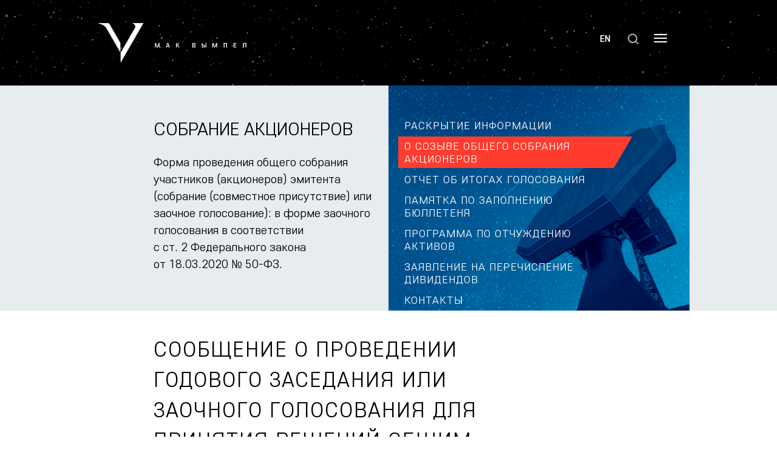

--- FILE ---
content_type: text/html; charset=UTF-8
request_url: http://macvympel.ru/shareholders/o-sozyve-obshchego-sobraniya-aktsionerov/
body_size: 6251
content:
<!DOCTYPE html>
<html xmlns="http://www.w3.org/1999/xhtml" xml:lang="ru" lang="ru">
<head>
    <!-- Yandex.Metrika counter -->
    <script type="text/javascript" >
       (function(m,e,t,r,i,k,a){m[i]=m[i]||function(){(m[i].a=m[i].a||[]).push(arguments)};
       m[i].l=1*new Date();k=e.createElement(t),a=e.getElementsByTagName(t)[0],k.async=1,k.src=r,a.parentNode.insertBefore(k,a)})
       (window, document, "script", "https://mc.yandex.ru/metrika/tag.js", "ym");

       ym(68508538, "init", {
            clickmap:true,
            trackLinks:true,
            accurateTrackBounce:true
       });
    </script>
    
    <meta name="yandex-verification" content="500510d1609cc3d4" />
    <noscript><div><img src="https://mc.yandex.ru/watch/68508538" style="position:absolute; left:-9999px;" alt="" /></div></noscript>
    <!-- /Yandex.Metrika counter -->

    <meta http-equiv="X-UA-Compatible" content="IE=edge"/>
    <meta name="viewport" content="width=device-width, initial-scale=1">

    <link rel="icon" href="/bitrix/templates/vympel/images/favicon.ico" type="image/x-icon">
    <link rel="icon" href="/bitrix/templates/vympel/images/favicon-16x16.png" size="16x16" type="image/png">
    <link rel="icon" href="/bitrix/templates/vympel/images/favicon-32x32.png" size="32x32" type="image/png">
    <link rel="icon" href="/bitrix/templates/vympel/images/favicon-96x96.png" size="96x96" type="image/png">
    <link rel="apple-touch-icon" href="/bitrix/templates/vympel/images/apple-touch-icon-57x57.png" size="57x57">
    <link rel="apple-touch-icon" href="/bitrix/templates/vympel/images/apple-touch-icon-60x60.png" size="60x60">
    <link rel="apple-touch-icon" href="/bitrix/templates/vympel/images/apple-touch-icon-120x120.png" size="120x120">
    
    <meta http-equiv="Content-Type" content="text/html; charset=UTF-8" />
<meta name="robots" content="index, follow" />
<meta name="keywords" content="ПАО &amp;quot;МАК &amp;quot;Вымпел&amp;quot;" />
<meta name="description" content="Межгосударственная акционерная корпорация «Вымпел» — ведущее предприятие российской оборонной промышленности в области ракетно-космической обороны." />
<link href="/bitrix/cache/css/s1/vympel/page_2515e217aedf641ba228993311014a46/page_2515e217aedf641ba228993311014a46_v1.css?1763446566294" type="text/css"  rel="stylesheet" />
<link href="/bitrix/cache/css/s1/vympel/template_5135f2e9cd36acdcf56f77a3678be347/template_5135f2e9cd36acdcf56f77a3678be347_v1.css?1763446566119213" type="text/css"  data-template-style="true" rel="stylesheet" />
<script src="https://ajax.googleapis.com/ajax/libs/jquery/1.9.1/jquery.min.js"></script>


<script  src="/bitrix/cache/js/s1/vympel/template_df3acbf68ddffadeac9a273a85bb1fae/template_df3acbf68ddffadeac9a273a85bb1fae_v1.js?176344656658572"></script>

    <title>Собрание акционеров</title>
</head>
<body class="page">
    <div id="panel"></div>
    <header>
        <nav class="navbar navbar-custom">
            <div class="container">
                <div class="search-form">
    <form action="/search/index.php" class="form-horizontal">
        <div class="col-xs-7 col-sm-10">
            <div class="form-group">
                <input type="text" name="q" class="form-control" placeholder="Поиск...">
            </div>
        </div>
        <div class="col-xs-5 col-sm-2 text-right">
            <button type="submit" class="search-btn search-btn-search"></button>
            <button type="submit" class="search-btn search-btn-close"></button>
        </div>
    </form>
</div>            </div>
            <div class="container navbar-wrapper">
                <div class="navbar-header">
                    <button type="button" class="navbar-toggle collapsed" data-toggle="collapse" data-target="#navbar" aria-expanded="false" aria-controls="navbar">
                        <span class="sr-only">Toggle navigation</span>
                        <span class="icon-bar top-bar"></span>
                        <span class="icon-bar mid-bar"></span>
                        <span class="icon-bar bot-bar"></span>
                    </button>
                    <a class="navbar-brand" href="/">
                        <img src="/bitrix/templates/vympel/images/logo.png" alt="Вымпел"/>
                    </a>
                </div>
                <div id="navbar" class="navbar-collapse collapse">
                     
<ul class="nav navbar-nav navbar-right">
								
									<li><a href="" class=""></a></li>
																											<li class="nav-item dropdown"><a href="/about/" class="nav-link dropdown-toggle " id="navbarDropdownMenuLink"
      aria-haspopup="true" aria-expanded="false">О компании</a>
      <div class="dropdown-menu dropdown-primary" aria-labelledby="navbarDropdownMenuLink">
															
									 <a class="dropdown-item" href="/about/vympel-today/" >Вымпел сегодня</a>
																			
									 <a class="dropdown-item" href="/about/istoriya-kompanii/" >История</a>
																			
									 <a class="dropdown-item" href="/about/sistema-menedzhmenta-kachestva/" >Система менеджмента качества</a>
																			
									 <a class="dropdown-item" href="/about/sotsialnaya-i-kadrovaya-politika/" >Кадровая и социальная политика</a>
																			
									 <a class="dropdown-item" href="/about/politika-v-oblasti-berezhlivogo-proizvodstva/" >Бережливое производство</a>
																			
									 <a class="dropdown-item" href="/about/anti-corruption-policy/" >Антикоррупционная политика</a>
																			
									 <a class="dropdown-item" href="/upload/catalog/ru-catalog-2022.pdf" target='_blank'>Каталог</a>
																	</li>															<li class="nav-item dropdown"><a href="/projects/" class="nav-link dropdown-toggle " id="navbarDropdownMenuLink"
      aria-haspopup="true" aria-expanded="false">Проекты</a>
      <div class="dropdown-menu dropdown-primary" aria-labelledby="navbarDropdownMenuLink">
															
									 <a class="dropdown-item" href="/projects/sprn/" >СПРН</a>
																			
									 <a class="dropdown-item" href="/projects/skkp/" >СККП</a>
																			
									 <a class="dropdown-item" href="/projects/uslugi/" >Услуги</a>
																			
									 <a class="dropdown-item" href="/projects/diversifikaciya/" >Гражданские продукты</a>
																	</li>															<li class="nav-item dropdown"><a href="/news/" class="nav-link dropdown-toggle " id="navbarDropdownMenuLink"
      aria-haspopup="true" aria-expanded="false">Новости</a>
      <div class="dropdown-menu dropdown-primary" aria-labelledby="navbarDropdownMenuLink">
															
									 <a class="dropdown-item" href="/news/baza-foto-dlya-smi/" >База фото для СМИ</a>
																			
									 <a class="dropdown-item" href="/news/kontakty-dlya-smi/" >Контакты для СМИ</a>
																			
									 <a class="dropdown-item" href="/news/digest/index.php" >Обзор СМИ</a>
																			
									 <a class="dropdown-item" href="/news/repinskie-chteniya/" >Репинские чтения</a>
																	</li>															<li class="nav-item dropdown"><a href="/shareholders/" class="nav-link dropdown-toggle " id="navbarDropdownMenuLink"
      aria-haspopup="true" aria-expanded="false">Акционерам</a>
      <div class="dropdown-menu dropdown-primary" aria-labelledby="navbarDropdownMenuLink">
															
									 <a class="dropdown-item" href="http://www.disclosure.ru/issuer/7714041693/" >Раскрытие информации</a>
																			
									 <a class="dropdown-item" href="/shareholders/o-sozyve-obshchego-sobraniya-aktsionerov/" >О созыве общего собрания акционеров</a>
																			
									 <a class="dropdown-item" href="/shareholders/otchet-ob-itogakh-golosovaniya/" >Отчет об итогах голосования</a>
																			
									 <a class="dropdown-item" href="/upload/medialibrary/75c/75cd92ceca3ae8a26a15ac4f23c19431.pdf" target='_blank'>Памятка по заполнению бюллетеня</a>
																			
									 <a class="dropdown-item" href="/shareholders/programma-po-otchuzhdeniyu-aktivov/" >Программа по отчуждению активов</a>
																			
									 <a class="dropdown-item" href="/upload/medialibrary/500/500b9e8874890f987ae5bbe8e1db3a64.doc" target='_blank'>Заявление на перечисление дивидентов</a>
																			
									 <a class="dropdown-item" href="/upload/medialibrary/004/0040f4eeeb6e2e3edb9e401d5c783289.docx" target='_blank'>Контакты</a>
																			
									 <a class="dropdown-item" href="/shareholders/aktualizatsiya-personalnykh-dannykh/" >Актуализация персональных данных</a>
																	</li>															<li class="nav-item dropdown"><a href="/career/" class="nav-link dropdown-toggle " id="navbarDropdownMenuLink"
      aria-haspopup="true" aria-expanded="false">Карьера</a>
      <div class="dropdown-menu dropdown-primary" aria-labelledby="navbarDropdownMenuLink">
															
									 <a class="dropdown-item" href="/science/aspirantura/" >Аспирантура</a>
																			
									 <a class="dropdown-item" href="/science/chairs/" >Базовые кафедры</a>
																			
									 <a class="dropdown-item" href="/about/sotsialnaya-i-kadrovaya-politika/" >Кадровая и социальная политика</a>
																			
									 <a class="dropdown-item" href="/career/vacancies/" >Вакансии</a>
																	</li>															<li class="nav-item dropdown"><a href="/science/" class="nav-link dropdown-toggle " id="navbarDropdownMenuLink"
      aria-haspopup="true" aria-expanded="false">Наука</a>
      <div class="dropdown-menu dropdown-primary" aria-labelledby="navbarDropdownMenuLink">
															
									 <a class="dropdown-item" href="/science/chairs/" >Базовые кафедры</a>
																			
									 <a class="dropdown-item" href="/science/aspirantura/" >Аспирантура</a>
																			
									 <a class="dropdown-item" href="/science/conferences/" >Конференция Репенские Чтения</a>
																			
									 <a class="dropdown-item" href="/science/?main" >Научные публикации</a>
																	</li>							
									<li><a href="/purchases/" class="">Закупки</a></li>
																			
									<li><a href="/news/special-projects/" class="">Спецпроекты</a></li>
																			
									<li><a href="/contacts/" class="">Контакты</a></li>
													</ul>                </div>

                <a href="/en" class="navbar-lang">EN</a>

                <a href="/search/" class="navbar-search search-btn search-btn-search"></a>
            </div>
        </nav>
                        <div class="twinkling-stars"></div>
    </header>    <section class="announce">
        <div class="container">
            <div class="row">
                <div class="col-left col-sm-5 col-sm-offset-1">
                                            <div class="text">
                            <h3>Собрание акционеров</h3>
Форма проведения общего собрания участников (акционеров) эмитента (собрание (совместное присутствие) или заочное голосование): в&nbsp;форме заочного голосования в&nbsp;соответствии с&nbsp;ст.&nbsp;2&nbsp;Федерального закона от&nbsp;18.03.2020&nbsp;№&nbsp;50-ФЗ.                        </div>
                                    </div>
                <div class="col-sm-6 col-right">
                    <div class="menu">
        <nav>
        <ul class="slide-menu">
                            <li><a href="http://www.disclosure.ru/issuer/7714041693/" class=""  target="_blank"><span>Раскрытие информации</span></a></li>
                            <li><a href="/shareholders/o-sozyve-obshchego-sobraniya-aktsionerov/" class="active" ><span>О созыве общего собрания акционеров</span></a></li>
                            <li><a href="/shareholders/otchet-ob-itogakh-golosovaniya/" class="" ><span>Отчет об итогах голосования</span></a></li>
                            <li><a href="/upload/medialibrary/75c/75cd92ceca3ae8a26a15ac4f23c19431.pdf" class=""  target="_blank"><span>Памятка по заполнению бюллетеня</span></a></li>
                            <li><a href="/shareholders/programma-po-otchuzhdeniyu-aktivov/" class="" ><span>Программа по отчуждению активов</span></a></li>
                            <li><a href="/upload/medialibrary/500/500b9e8874890f987ae5bbe8e1db3a64.doc" class=""  target="_blank"><span>Заявление на перечисление дивидендов</span></a></li>
                            <li><a href="/upload/medialibrary/004/0040f4eeeb6e2e3edb9e401d5c783289.docx" class=""  target="_blank"><span>Контакты</span></a></li>
                            <li><a href="/shareholders/aktualizatsiya-personalnykh-dannykh/" class="" ><span>Актуализация персональных данных</span></a></li>
                    </ul>
    </nav>
</div>
                </div>
            </div>
        </div>
    </section>
<section class="content news-item border-bottom filter">
    <div class="container">
        <div class="row">
            <div class="col-sm-10 col-sm-offset-1">
                <h1>СООБЩЕНИЕ О ПРОВЕДЕНИИ ГОДОВОГО ЗАСЕДАНИЯ ИЛИ ЗАОЧНОГО ГОЛОСОВАНИЯ ДЛЯ ПРИНЯТИЯ РЕШЕНИЙ ОБЩИМ СОБРАНИЕМ АКЦИОНЕРОВ</h1>
                <div class="btn-group btn-group-filter btn-group-filter-year">
                    <button type="button" class="btn btn-default dropdown-toggle" data-toggle="dropdown" aria-haspopup="true" aria-expanded="false">
                         2025 <span class="caret"></span>
                    </button>
                    <ul class="dropdown-menu">
                        <li><a href="/shareholders/o-sozyve-obshchego-sobraniya-aktsionerov/?year=2024">2024</a></li><li><a href="/shareholders/o-sozyve-obshchego-sobraniya-aktsionerov/?year=2023">2023</a></li><li><a href="/shareholders/o-sozyve-obshchego-sobraniya-aktsionerov/?year=2022">2022</a></li><li><a href="/shareholders/o-sozyve-obshchego-sobraniya-aktsionerov/?year=2022">2022</a></li><li><a href="/shareholders/o-sozyve-obshchego-sobraniya-aktsionerov/?year=2021">2021</a></li><li><a href="/shareholders/o-sozyve-obshchego-sobraniya-aktsionerov/?year=2020">2020</a></li><li><a href="/shareholders/o-sozyve-obshchego-sobraniya-aktsionerov/?year=2019">2019</a></li>
                    </ul>
                </div>                <div class="row">
                    <div class="col-lg-12">
                        <p align="center">
	 Уважаемый акционер!
</p>
<p>
	 Публичное акционерное общество «Межгосударственная акционерная корпорация «Вымпел» (ПАО «МАК «Вымпел», 125480, г. Москва, ул. Героев Панфиловцев, дом 10, корпус&nbsp;1) доводит до Вашего сведения, что 26 июня 2025 года состоится годовое Общее собрание акционеров.
</p>
<p>
	 Способ принятия решений общим собранием акционеров – заседание, совмещенное с заочным голосованием (с предварительным направлением бюллетеней для голосования).
</p>
<p>
	 Место проведения заседания (регистрации участников): г. Москва, ул. Героев Панфиловцев, дом 10, корпус 1. <br>
	 Время начала регистрации лиц, имеющих право голоса при принятии решений общим собранием акционеров - 13 час. 00 мин.<br>
	 Время начала заседания – 14 час. 00 мин.<br>
	 Дата, на которую фиксируются лица, имеющие право голоса при принятии решений общим собранием акционеров: 1 июня 2025 года.<br>
	 Дата окончания приема бюллетеней для голосования: 23 июня 2025 года.
</p>
<p>
	 Почтовый адрес, по которому могут направляться заполненные бюллетени для голосования: 125480, г. Москва, ул. Героев Панфиловцев, дом 10, корпус 1.
</p>
<p>
	 Способы подписания бюллетеней: бюллетень для голосования подписывается лицом, имеющим право голоса при принятии решений общим собранием акционеров, или его представителем собственноручной подписью. Документы, подтверждающие полномочия уполномоченных представителей акционеров, должны быть приложены к бюллетеню.
</p>
<p>
	 Категории (типы) акций, владельцы которых имеют право голоса по всем или некоторым опросам повестки дня общего собрания акционеров: обыкновенные именные бездокументарные акции и привилегированные акции типа А.
</p>
<p>
	 Повестка дня общего собрания участников (акционеров) эмитента:
</p>
<ol>
	<li>
	Утверждение годового отчета Общества. </li>
	<li>
	Утверждение годовой бухгалтерской (финансовой) отчетности Общества. </li>
	<li>
	Утверждение распределения прибыли Общества по результатам 2024 года. </li>
	<li>
	О размере, сроках и форме выплаты дивидендов по результатам 2024 года. </li>
	<li>
	Избрание членов Совета директоров Общества. </li>
	<li>
	Избрание членов Ревизионной комиссии Общества. </li>
	<li>
	Назначение аудиторской организации (индивидуального аудитора) Общества. </li>
	<li>
	Утверждение Устава Общества в новой редакции. </li>
	<li>
	Утверждение Положения об Общем собрании акционеров Общества в новой редакции. </li>
	<li>
	Утверждение Положения о Совете директоров Общества в новой редакции. </li>
	<li>
	Утверждение Положения о коллегиальном исполнительном органе Общества. </li>
</ol>
<p>
	 С документами и материалами, подлежащими предоставлению акционерам можно ознакомится в ПАО «МАК «Вымпел» начиная с 5 июня 2025 года по рабочим дням с 9 до 18 часов по адресу: г. Москва, ул. Героев Панфиловцев, дом 10, корпус 1.
</p>
<p style="color:red">
 <b>Телефоны для справок: (499) 152-31-61, доб. 5-41, (499)152-97-12.</b>
</p>
<p>
	 Напоминаем Вам, что в соответствии с законодательством Российской Федерации о ценных бумагах акционерное общество не несет ответственности за выполнение своих обязательств перед акционерами, если акционер своевременно не уведомил держателя реестра об изменении своих паспортных данных, места жительства (почтового адреса), банковских реквизитов.
</p>
<p>
	 Ведение реестра акционеров ПАО «МАК «Вымпел» осуществляет ООО&nbsp;«ОБОРОНРЕГИСТР»: г. Москва, ул. Старая Басманная, д. 19, стр. 12,комн. 22, телефон (495) 114-53-85, (495) 114-53-87. Прием акционеров осуществляется в рабочие дни с 10:00 до 14:00.
</p>
<p align="right">
	 Совет директоров ПАО «МАК «Вымпел»
</p>                    </div>
                </div>
            </div>
        </div>
    </div>
</section>
        <footer>
            <div class="container">
                <div class="row">
                    <div class="col-md-5 col-lg-4 col-sm-offset-1 col-md-offset-0">
                        <img src="/bitrix/templates/vympel/images/logo.png" class="logo" alt="logo"/>
                        <p class="description">
                            Межгосударственная акционерная корпорация «Вымпел» — ведущее предприятие российской оборонной промышленности в области ракетно-космической обороны.<br>                        </p>
                    </div>
                    <div class="col-md-2 col-sm-offset-1 col-md-offset-0">
                        <nav class="bottom-menu">
    <ul class="list-unstyled">
                    <li><a href="/" class="" >Главная</a></li>
                    <li><a href="/about/" class="" >О компании</a></li>
                    <li><a href="/projects/" class="" >Проекты</a></li>
                    <li><a href="/news/" class="" >Новости</a></li>
                    <li><a href="/shareholders/" class="active" >Акционерам</a></li>
                    <li><a href="/career/" class="" >Карьера</a></li>
                    <li><a href="/science/" class="" >Наука</a></li>
                    <li><a href="/purchases/" class="" >Закупки</a></li>
                    <li><a href="/contacts/" class="" >Контакты</a></li>
                    <li><a href="/upload/catalog/ru-catalog-2022.pdf" class="" target='_blank'>Каталог</a></li>
            </ul>
</nav>
                    </div>
                    <div class="col-md-5 col-lg-6 col-sm-offset-1 col-md-offset-0">
                        <div class="contacts">
                            <div>
	<a href="mailto:info@macvympel.ru">info@macvympel.ru</a>
</div>
 <br>
<div>
 <i class="icon icon-phone"></i>+7 (499) 152 98 08
</div>
 <br>
<div>
 <i class="icon icon-baloon"></i>125480, г.Москва, ул.Героев Панфиловцев, д.10, корп.1
</div>
 <br>
 <!--div>
 <i class="icon icon-youtube"></i><a href="https://www.youtube.com/channel/UCnjgky-IGZry4F_spWybtKA/videos" target="_blank">Youtube</a>
</div>
 <br>
<div>
</div--> <a target="_blank" href="http://www.almaz-antey.ru/"> Входит в&nbsp;&nbsp;АО&nbsp;«Концерн&nbsp;ВКО&nbsp;«Алмаз–Антей»</a><br>                        </div>
                    </div>
                </div>
            </div>
        </footer>
    </body>
</html>


--- FILE ---
content_type: text/css
request_url: http://macvympel.ru/bitrix/cache/css/s1/vympel/page_2515e217aedf641ba228993311014a46/page_2515e217aedf641ba228993311014a46_v1.css?1763446566294
body_size: 294
content:


/* Start:/bitrix/templates/vympel/components/bitrix/main.include/announce/style.css?174557124988*/
.image {
	height: 380px;
	background-position: center center;
	background-size: cover;
}
/* End */
/* /bitrix/templates/vympel/components/bitrix/main.include/announce/style.css?174557124988 */


--- FILE ---
content_type: text/css
request_url: http://macvympel.ru/bitrix/cache/css/s1/vympel/template_5135f2e9cd36acdcf56f77a3678be347/template_5135f2e9cd36acdcf56f77a3678be347_v1.css?1763446566119213
body_size: 20255
content:


/* Start:/bitrix/templates/vympel/css/bootstrap.min.css?174557124965851*/
/*!
 * Generated using the Bootstrap Customizer (https://getbootstrap.com/docs/3.4/customize/)
 *//*!
 * Bootstrap v3.4.1 (https://getbootstrap.com/)
 * Copyright 2011-2019 Twitter, Inc.
 * Licensed under MIT (https://github.com/twbs/bootstrap/blob/master/LICENSE)
 *//*! normalize.css v3.0.3 | MIT License | github.com/necolas/normalize.css */html{font-family:sans-serif;-ms-text-size-adjust:100%;-webkit-text-size-adjust:100%}body{margin:0}article,aside,details,figcaption,figure,footer,header,hgroup,main,menu,nav,section,summary{display:block}audio,canvas,progress,video{display:inline-block;vertical-align:baseline}audio:not([controls]){display:none;height:0}[hidden],template{display:none}a{background-color:transparent}a:active,a:hover{outline:0}abbr[title]{border-bottom:none;text-decoration:underline;text-decoration:underline dotted}b,strong{font-weight:bold}dfn{font-style:italic}h1{font-size:2em;margin:0.67em 0}mark{background:#ff0;color:#000}small{font-size:80%}sub,sup{font-size:75%;line-height:0;position:relative;vertical-align:baseline}sup{top:-0.5em}sub{bottom:-0.25em}img{border:0}svg:not(:root){overflow:hidden}figure{margin:1em 40px}hr{-webkit-box-sizing:content-box;-moz-box-sizing:content-box;box-sizing:content-box;height:0}pre{overflow:auto}code,kbd,pre,samp{font-family:monospace, monospace;font-size:1em}button,input,optgroup,select,textarea{color:inherit;font:inherit;margin:0}button{overflow:visible}button,select{text-transform:none}button,html input[type="button"],input[type="reset"],input[type="submit"]{-webkit-appearance:button;cursor:pointer}button[disabled],html input[disabled]{cursor:default}button::-moz-focus-inner,input::-moz-focus-inner{border:0;padding:0}input{line-height:normal}input[type="checkbox"],input[type="radio"]{-webkit-box-sizing:border-box;-moz-box-sizing:border-box;box-sizing:border-box;padding:0}input[type="number"]::-webkit-inner-spin-button,input[type="number"]::-webkit-outer-spin-button{height:auto}input[type="search"]{-webkit-appearance:textfield;-webkit-box-sizing:content-box;-moz-box-sizing:content-box;box-sizing:content-box}input[type="search"]::-webkit-search-cancel-button,input[type="search"]::-webkit-search-decoration{-webkit-appearance:none}fieldset{border:1px solid #c0c0c0;margin:0 2px;padding:0.35em 0.625em 0.75em}legend{border:0;padding:0}textarea{overflow:auto}optgroup{font-weight:bold}table{border-collapse:collapse;border-spacing:0}td,th{padding:0}/*! Source: https://github.com/h5bp/html5-boilerplate/blob/master/src/css/main.css */@media print{*,*:before,*:after{color:#000 !important;text-shadow:none !important;background:transparent !important;-webkit-box-shadow:none !important;box-shadow:none !important}a,a:visited{text-decoration:underline}a[href]:after{content:" (" attr(href) ")"}abbr[title]:after{content:" (" attr(title) ")"}a[href^="#"]:after,a[href^="javascript:"]:after{content:""}pre,blockquote{border:1px solid #999;page-break-inside:avoid}thead{display:table-header-group}tr,img{page-break-inside:avoid}img{max-width:100% !important}p,h2,h3{orphans:3;widows:3}h2,h3{page-break-after:avoid}.navbar{display:none}.btn>.caret,.dropup>.btn>.caret{border-top-color:#000 !important}.label{border:1px solid #000}.table{border-collapse:collapse !important}.table td,.table th{background-color:#fff !important}.table-bordered th,.table-bordered td{border:1px solid #ddd !important}}*{-webkit-box-sizing:border-box;-moz-box-sizing:border-box;box-sizing:border-box}*:before,*:after{-webkit-box-sizing:border-box;-moz-box-sizing:border-box;box-sizing:border-box}html{font-size:10px;-webkit-tap-highlight-color:rgba(0,0,0,0)}body{font-family:"Core Sans",Helvetica,Arial,sans-serif;font-size:14px;line-height:1.42857143;color:#333;background-color:#fff}input,button,select,textarea{font-family:inherit;font-size:inherit;line-height:inherit}a{color:#337ab7;text-decoration:none}a:hover,a:focus{color:#23527c;text-decoration:underline}a:focus{outline:5px auto -webkit-focus-ring-color;outline-offset:-2px}figure{margin:0}img{vertical-align:middle}.img-responsive{display:block;max-width:100%;height:auto}.img-rounded{border-radius:0}.img-thumbnail{padding:4px;line-height:1.42857143;background-color:#fff;border:1px solid #ddd;border-radius:0;-webkit-transition:all .2s ease-in-out;-o-transition:all .2s ease-in-out;transition:all .2s ease-in-out;display:inline-block;max-width:100%;height:auto}.img-circle{border-radius:50%}hr{margin-top:20px;margin-bottom:20px;border:0;border-top:1px solid #eee}.sr-only{position:absolute;width:1px;height:1px;padding:0;margin:-1px;overflow:hidden;clip:rect(0, 0, 0, 0);border:0}.sr-only-focusable:active,.sr-only-focusable:focus{position:static;width:auto;height:auto;margin:0;overflow:visible;clip:auto}[role="button"]{cursor:pointer}h1,h2,h3,h4,h5,h6,.h1,.h2,.h3,.h4,.h5,.h6{font-family:inherit;font-weight:500;line-height:1.1;color:inherit}h1 small,h2 small,h3 small,h4 small,h5 small,h6 small,.h1 small,.h2 small,.h3 small,.h4 small,.h5 small,.h6 small,h1 .small,h2 .small,h3 .small,h4 .small,h5 .small,h6 .small,.h1 .small,.h2 .small,.h3 .small,.h4 .small,.h5 .small,.h6 .small{font-weight:400;line-height:1;color:#777}h1,.h1,h2,.h2,h3,.h3{margin-top:20px;margin-bottom:10px}h1 small,.h1 small,h2 small,.h2 small,h3 small,.h3 small,h1 .small,.h1 .small,h2 .small,.h2 .small,h3 .small,.h3 .small{font-size:65%}h4,.h4,h5,.h5,h6,.h6{margin-top:10px;margin-bottom:10px}h4 small,.h4 small,h5 small,.h5 small,h6 small,.h6 small,h4 .small,.h4 .small,h5 .small,.h5 .small,h6 .small,.h6 .small{font-size:75%}h1,.h1{font-size:36px}h2,.h2{font-size:30px}h3,.h3{font-size:24px}h4,.h4{font-size:18px}h5,.h5{font-size:14px}h6,.h6{font-size:12px}p{margin:0 0 10px}.lead{margin-bottom:20px;font-size:16px;font-weight:300;line-height:1.4}@media (min-width:768px){.lead{font-size:21px}}small,.small{font-size:85%}mark,.mark{padding:.2em;background-color:#fcf8e3}.text-left{text-align:left}.text-right{text-align:right}.text-center{text-align:center}.text-justify{text-align:justify}.text-nowrap{white-space:nowrap}.text-lowercase{text-transform:lowercase}.text-uppercase{text-transform:uppercase}.text-capitalize{text-transform:capitalize}.text-muted{color:#777}.text-primary{color:#337ab7}a.text-primary:hover,a.text-primary:focus{color:#286090}.text-success{color:#3c763d}a.text-success:hover,a.text-success:focus{color:#2b542c}.text-info{color:#31708f}a.text-info:hover,a.text-info:focus{color:#245269}.text-warning{color:#8a6d3b}a.text-warning:hover,a.text-warning:focus{color:#66512c}.text-danger{color:#a94442}a.text-danger:hover,a.text-danger:focus{color:#843534}.bg-primary{color:#fff;background-color:#337ab7}a.bg-primary:hover,a.bg-primary:focus{background-color:#286090}.bg-success{background-color:#dff0d8}a.bg-success:hover,a.bg-success:focus{background-color:#c1e2b3}.bg-info{background-color:#d9edf7}a.bg-info:hover,a.bg-info:focus{background-color:#afd9ee}.bg-warning{background-color:#fcf8e3}a.bg-warning:hover,a.bg-warning:focus{background-color:#f7ecb5}.bg-danger{background-color:#f2dede}a.bg-danger:hover,a.bg-danger:focus{background-color:#e4b9b9}.page-header{padding-bottom:9px;margin:40px 0 20px;border-bottom:1px solid #eee}ul,ol{margin-top:0;margin-bottom:10px}ul ul,ol ul,ul ol,ol ol{margin-bottom:0}.list-unstyled{padding-left:0;list-style:none}.list-inline{padding-left:0;list-style:none;margin-left:-5px}.list-inline>li{display:inline-block;padding-right:5px;padding-left:5px}dl{margin-top:0;margin-bottom:20px}dt,dd{line-height:1.42857143}dt{font-weight:700}dd{margin-left:0}@media (min-width:1400px){.dl-horizontal dt{float:left;width:160px;clear:left;text-align:right;overflow:hidden;text-overflow:ellipsis;white-space:nowrap}.dl-horizontal dd{margin-left:180px}}abbr[title],abbr[data-original-title]{cursor:help}.initialism{font-size:90%;text-transform:uppercase}blockquote{padding:10px 20px;margin:0 0 20px;font-size:17.5px;border-left:5px solid #eee}blockquote p:last-child,blockquote ul:last-child,blockquote ol:last-child{margin-bottom:0}blockquote footer,blockquote small,blockquote .small{display:block;font-size:80%;line-height:1.42857143;color:#777}blockquote footer:before,blockquote small:before,blockquote .small:before{content:"\2014 \00A0"}.blockquote-reverse,blockquote.pull-right{padding-right:15px;padding-left:0;text-align:right;border-right:5px solid #eee;border-left:0}.blockquote-reverse footer:before,blockquote.pull-right footer:before,.blockquote-reverse small:before,blockquote.pull-right small:before,.blockquote-reverse .small:before,blockquote.pull-right .small:before{content:""}.blockquote-reverse footer:after,blockquote.pull-right footer:after,.blockquote-reverse small:after,blockquote.pull-right small:after,.blockquote-reverse .small:after,blockquote.pull-right .small:after{content:"\00A0 \2014"}address{margin-bottom:20px;font-style:normal;line-height:1.42857143}.container{padding-right:26px;padding-left:26px;margin-right:auto;margin-left:auto}@media (min-width:768px){.container{width:772px}}@media (min-width:992px){.container{width:992px}}@media (min-width:1400px){.container{width:1440px}}.container-fluid{padding-right:26px;padding-left:26px;margin-right:auto;margin-left:auto}.row{margin-right:-26px;margin-left:-26px}.row-no-gutters{margin-right:0;margin-left:0}.row-no-gutters [class*="col-"]{padding-right:0;padding-left:0}.col-xs-1, .col-sm-1, .col-md-1, .col-lg-1, .col-xs-2, .col-sm-2, .col-md-2, .col-lg-2, .col-xs-3, .col-sm-3, .col-md-3, .col-lg-3, .col-xs-4, .col-sm-4, .col-md-4, .col-lg-4, .col-xs-5, .col-sm-5, .col-md-5, .col-lg-5, .col-xs-6, .col-sm-6, .col-md-6, .col-lg-6, .col-xs-7, .col-sm-7, .col-md-7, .col-lg-7, .col-xs-8, .col-sm-8, .col-md-8, .col-lg-8, .col-xs-9, .col-sm-9, .col-md-9, .col-lg-9, .col-xs-10, .col-sm-10, .col-md-10, .col-lg-10, .col-xs-11, .col-sm-11, .col-md-11, .col-lg-11, .col-xs-12, .col-sm-12, .col-md-12, .col-lg-12{position:relative;min-height:1px;padding-right:26px;padding-left:26px}.col-xs-1, .col-xs-2, .col-xs-3, .col-xs-4, .col-xs-5, .col-xs-6, .col-xs-7, .col-xs-8, .col-xs-9, .col-xs-10, .col-xs-11, .col-xs-12{float:left}.col-xs-12{width:100%}.col-xs-11{width:91.66666667%}.col-xs-10{width:83.33333333%}.col-xs-9{width:75%}.col-xs-8{width:66.66666667%}.col-xs-7{width:58.33333333%}.col-xs-6{width:50%}.col-xs-5{width:41.66666667%}.col-xs-4{width:33.33333333%}.col-xs-3{width:25%}.col-xs-2{width:16.66666667%}.col-xs-1{width:8.33333333%}.col-xs-pull-12{right:100%}.col-xs-pull-11{right:91.66666667%}.col-xs-pull-10{right:83.33333333%}.col-xs-pull-9{right:75%}.col-xs-pull-8{right:66.66666667%}.col-xs-pull-7{right:58.33333333%}.col-xs-pull-6{right:50%}.col-xs-pull-5{right:41.66666667%}.col-xs-pull-4{right:33.33333333%}.col-xs-pull-3{right:25%}.col-xs-pull-2{right:16.66666667%}.col-xs-pull-1{right:8.33333333%}.col-xs-pull-0{right:auto}.col-xs-push-12{left:100%}.col-xs-push-11{left:91.66666667%}.col-xs-push-10{left:83.33333333%}.col-xs-push-9{left:75%}.col-xs-push-8{left:66.66666667%}.col-xs-push-7{left:58.33333333%}.col-xs-push-6{left:50%}.col-xs-push-5{left:41.66666667%}.col-xs-push-4{left:33.33333333%}.col-xs-push-3{left:25%}.col-xs-push-2{left:16.66666667%}.col-xs-push-1{left:8.33333333%}.col-xs-push-0{left:auto}.col-xs-offset-12{margin-left:100%}.col-xs-offset-11{margin-left:91.66666667%}.col-xs-offset-10{margin-left:83.33333333%}.col-xs-offset-9{margin-left:75%}.col-xs-offset-8{margin-left:66.66666667%}.col-xs-offset-7{margin-left:58.33333333%}.col-xs-offset-6{margin-left:50%}.col-xs-offset-5{margin-left:41.66666667%}.col-xs-offset-4{margin-left:33.33333333%}.col-xs-offset-3{margin-left:25%}.col-xs-offset-2{margin-left:16.66666667%}.col-xs-offset-1{margin-left:8.33333333%}.col-xs-offset-0{margin-left:0}@media (min-width:768px){.col-sm-1, .col-sm-2, .col-sm-3, .col-sm-4, .col-sm-5, .col-sm-6, .col-sm-7, .col-sm-8, .col-sm-9, .col-sm-10, .col-sm-11, .col-sm-12{float:left}.col-sm-12{width:100%}.col-sm-11{width:91.66666667%}.col-sm-10{width:83.33333333%}.col-sm-9{width:75%}.col-sm-8{width:66.66666667%}.col-sm-7{width:58.33333333%}.col-sm-6{width:50%}.col-sm-5{width:41.66666667%}.col-sm-4{width:33.33333333%}.col-sm-3{width:25%}.col-sm-2{width:16.66666667%}.col-sm-1{width:8.33333333%}.col-sm-pull-12{right:100%}.col-sm-pull-11{right:91.66666667%}.col-sm-pull-10{right:83.33333333%}.col-sm-pull-9{right:75%}.col-sm-pull-8{right:66.66666667%}.col-sm-pull-7{right:58.33333333%}.col-sm-pull-6{right:50%}.col-sm-pull-5{right:41.66666667%}.col-sm-pull-4{right:33.33333333%}.col-sm-pull-3{right:25%}.col-sm-pull-2{right:16.66666667%}.col-sm-pull-1{right:8.33333333%}.col-sm-pull-0{right:auto}.col-sm-push-12{left:100%}.col-sm-push-11{left:91.66666667%}.col-sm-push-10{left:83.33333333%}.col-sm-push-9{left:75%}.col-sm-push-8{left:66.66666667%}.col-sm-push-7{left:58.33333333%}.col-sm-push-6{left:50%}.col-sm-push-5{left:41.66666667%}.col-sm-push-4{left:33.33333333%}.col-sm-push-3{left:25%}.col-sm-push-2{left:16.66666667%}.col-sm-push-1{left:8.33333333%}.col-sm-push-0{left:auto}.col-sm-offset-12{margin-left:100%}.col-sm-offset-11{margin-left:91.66666667%}.col-sm-offset-10{margin-left:83.33333333%}.col-sm-offset-9{margin-left:75%}.col-sm-offset-8{margin-left:66.66666667%}.col-sm-offset-7{margin-left:58.33333333%}.col-sm-offset-6{margin-left:50%}.col-sm-offset-5{margin-left:41.66666667%}.col-sm-offset-4{margin-left:33.33333333%}.col-sm-offset-3{margin-left:25%}.col-sm-offset-2{margin-left:16.66666667%}.col-sm-offset-1{margin-left:8.33333333%}.col-sm-offset-0{margin-left:0}}@media (min-width:992px){.col-md-1, .col-md-2, .col-md-3, .col-md-4, .col-md-5, .col-md-6, .col-md-7, .col-md-8, .col-md-9, .col-md-10, .col-md-11, .col-md-12{float:left}.col-md-12{width:100%}.col-md-11{width:91.66666667%}.col-md-10{width:83.33333333%}.col-md-9{width:75%}.col-md-8{width:66.66666667%}.col-md-7{width:58.33333333%}.col-md-6{width:50%}.col-md-5{width:41.66666667%}.col-md-4{width:33.33333333%}.col-md-3{width:25%}.col-md-2{width:16.66666667%}.col-md-1{width:8.33333333%}.col-md-pull-12{right:100%}.col-md-pull-11{right:91.66666667%}.col-md-pull-10{right:83.33333333%}.col-md-pull-9{right:75%}.col-md-pull-8{right:66.66666667%}.col-md-pull-7{right:58.33333333%}.col-md-pull-6{right:50%}.col-md-pull-5{right:41.66666667%}.col-md-pull-4{right:33.33333333%}.col-md-pull-3{right:25%}.col-md-pull-2{right:16.66666667%}.col-md-pull-1{right:8.33333333%}.col-md-pull-0{right:auto}.col-md-push-12{left:100%}.col-md-push-11{left:91.66666667%}.col-md-push-10{left:83.33333333%}.col-md-push-9{left:75%}.col-md-push-8{left:66.66666667%}.col-md-push-7{left:58.33333333%}.col-md-push-6{left:50%}.col-md-push-5{left:41.66666667%}.col-md-push-4{left:33.33333333%}.col-md-push-3{left:25%}.col-md-push-2{left:16.66666667%}.col-md-push-1{left:8.33333333%}.col-md-push-0{left:auto}.col-md-offset-12{margin-left:100%}.col-md-offset-11{margin-left:91.66666667%}.col-md-offset-10{margin-left:83.33333333%}.col-md-offset-9{margin-left:75%}.col-md-offset-8{margin-left:66.66666667%}.col-md-offset-7{margin-left:58.33333333%}.col-md-offset-6{margin-left:50%}.col-md-offset-5{margin-left:41.66666667%}.col-md-offset-4{margin-left:33.33333333%}.col-md-offset-3{margin-left:25%}.col-md-offset-2{margin-left:16.66666667%}.col-md-offset-1{margin-left:8.33333333%}.col-md-offset-0{margin-left:0}}@media (min-width:1400px){.col-lg-1, .col-lg-2, .col-lg-3, .col-lg-4, .col-lg-5, .col-lg-6, .col-lg-7, .col-lg-8, .col-lg-9, .col-lg-10, .col-lg-11, .col-lg-12{float:left}.col-lg-12{width:100%}.col-lg-11{width:91.66666667%}.col-lg-10{width:83.33333333%}.col-lg-9{width:75%}.col-lg-8{width:66.66666667%}.col-lg-7{width:58.33333333%}.col-lg-6{width:50%}.col-lg-5{width:41.66666667%}.col-lg-4{width:33.33333333%}.col-lg-3{width:25%}.col-lg-2{width:16.66666667%}.col-lg-1{width:8.33333333%}.col-lg-pull-12{right:100%}.col-lg-pull-11{right:91.66666667%}.col-lg-pull-10{right:83.33333333%}.col-lg-pull-9{right:75%}.col-lg-pull-8{right:66.66666667%}.col-lg-pull-7{right:58.33333333%}.col-lg-pull-6{right:50%}.col-lg-pull-5{right:41.66666667%}.col-lg-pull-4{right:33.33333333%}.col-lg-pull-3{right:25%}.col-lg-pull-2{right:16.66666667%}.col-lg-pull-1{right:8.33333333%}.col-lg-pull-0{right:auto}.col-lg-push-12{left:100%}.col-lg-push-11{left:91.66666667%}.col-lg-push-10{left:83.33333333%}.col-lg-push-9{left:75%}.col-lg-push-8{left:66.66666667%}.col-lg-push-7{left:58.33333333%}.col-lg-push-6{left:50%}.col-lg-push-5{left:41.66666667%}.col-lg-push-4{left:33.33333333%}.col-lg-push-3{left:25%}.col-lg-push-2{left:16.66666667%}.col-lg-push-1{left:8.33333333%}.col-lg-push-0{left:auto}.col-lg-offset-12{margin-left:100%}.col-lg-offset-11{margin-left:91.66666667%}.col-lg-offset-10{margin-left:83.33333333%}.col-lg-offset-9{margin-left:75%}.col-lg-offset-8{margin-left:66.66666667%}.col-lg-offset-7{margin-left:58.33333333%}.col-lg-offset-6{margin-left:50%}.col-lg-offset-5{margin-left:41.66666667%}.col-lg-offset-4{margin-left:33.33333333%}.col-lg-offset-3{margin-left:25%}.col-lg-offset-2{margin-left:16.66666667%}.col-lg-offset-1{margin-left:8.33333333%}.col-lg-offset-0{margin-left:0}}table{background-color:transparent}table col[class*="col-"]{position:static;display:table-column;float:none}table td[class*="col-"],table th[class*="col-"]{position:static;display:table-cell;float:none}caption{padding-top:8px;padding-bottom:8px;color:#777;text-align:left}th{text-align:left}.table{width:100%;max-width:100%;margin-bottom:20px}.table>thead>tr>th,.table>tbody>tr>th,.table>tfoot>tr>th,.table>thead>tr>td,.table>tbody>tr>td,.table>tfoot>tr>td{padding:8px;line-height:1.42857143;vertical-align:top;border-top:1px solid #ddd}.table>thead>tr>th{vertical-align:bottom;border-bottom:2px solid #ddd}.table>caption+thead>tr:first-child>th,.table>colgroup+thead>tr:first-child>th,.table>thead:first-child>tr:first-child>th,.table>caption+thead>tr:first-child>td,.table>colgroup+thead>tr:first-child>td,.table>thead:first-child>tr:first-child>td{border-top:0}.table>tbody+tbody{border-top:2px solid #ddd}.table .table{background-color:#fff}.table-condensed>thead>tr>th,.table-condensed>tbody>tr>th,.table-condensed>tfoot>tr>th,.table-condensed>thead>tr>td,.table-condensed>tbody>tr>td,.table-condensed>tfoot>tr>td{padding:5px}.table-bordered{border:1px solid #ddd}.table-bordered>thead>tr>th,.table-bordered>tbody>tr>th,.table-bordered>tfoot>tr>th,.table-bordered>thead>tr>td,.table-bordered>tbody>tr>td,.table-bordered>tfoot>tr>td{border:1px solid #ddd}.table-bordered>thead>tr>th,.table-bordered>thead>tr>td{border-bottom-width:2px}.table-striped>tbody>tr:nth-of-type(odd){background-color:#f9f9f9}.table-hover>tbody>tr:hover{background-color:#f5f5f5}.table>thead>tr>td.active,.table>tbody>tr>td.active,.table>tfoot>tr>td.active,.table>thead>tr>th.active,.table>tbody>tr>th.active,.table>tfoot>tr>th.active,.table>thead>tr.active>td,.table>tbody>tr.active>td,.table>tfoot>tr.active>td,.table>thead>tr.active>th,.table>tbody>tr.active>th,.table>tfoot>tr.active>th{background-color:#f5f5f5}.table-hover>tbody>tr>td.active:hover,.table-hover>tbody>tr>th.active:hover,.table-hover>tbody>tr.active:hover>td,.table-hover>tbody>tr:hover>.active,.table-hover>tbody>tr.active:hover>th{background-color:#e8e8e8}.table>thead>tr>td.success,.table>tbody>tr>td.success,.table>tfoot>tr>td.success,.table>thead>tr>th.success,.table>tbody>tr>th.success,.table>tfoot>tr>th.success,.table>thead>tr.success>td,.table>tbody>tr.success>td,.table>tfoot>tr.success>td,.table>thead>tr.success>th,.table>tbody>tr.success>th,.table>tfoot>tr.success>th{background-color:#dff0d8}.table-hover>tbody>tr>td.success:hover,.table-hover>tbody>tr>th.success:hover,.table-hover>tbody>tr.success:hover>td,.table-hover>tbody>tr:hover>.success,.table-hover>tbody>tr.success:hover>th{background-color:#d0e9c6}.table>thead>tr>td.info,.table>tbody>tr>td.info,.table>tfoot>tr>td.info,.table>thead>tr>th.info,.table>tbody>tr>th.info,.table>tfoot>tr>th.info,.table>thead>tr.info>td,.table>tbody>tr.info>td,.table>tfoot>tr.info>td,.table>thead>tr.info>th,.table>tbody>tr.info>th,.table>tfoot>tr.info>th{background-color:#d9edf7}.table-hover>tbody>tr>td.info:hover,.table-hover>tbody>tr>th.info:hover,.table-hover>tbody>tr.info:hover>td,.table-hover>tbody>tr:hover>.info,.table-hover>tbody>tr.info:hover>th{background-color:#c4e3f3}.table>thead>tr>td.warning,.table>tbody>tr>td.warning,.table>tfoot>tr>td.warning,.table>thead>tr>th.warning,.table>tbody>tr>th.warning,.table>tfoot>tr>th.warning,.table>thead>tr.warning>td,.table>tbody>tr.warning>td,.table>tfoot>tr.warning>td,.table>thead>tr.warning>th,.table>tbody>tr.warning>th,.table>tfoot>tr.warning>th{background-color:#fcf8e3}.table-hover>tbody>tr>td.warning:hover,.table-hover>tbody>tr>th.warning:hover,.table-hover>tbody>tr.warning:hover>td,.table-hover>tbody>tr:hover>.warning,.table-hover>tbody>tr.warning:hover>th{background-color:#faf2cc}.table>thead>tr>td.danger,.table>tbody>tr>td.danger,.table>tfoot>tr>td.danger,.table>thead>tr>th.danger,.table>tbody>tr>th.danger,.table>tfoot>tr>th.danger,.table>thead>tr.danger>td,.table>tbody>tr.danger>td,.table>tfoot>tr.danger>td,.table>thead>tr.danger>th,.table>tbody>tr.danger>th,.table>tfoot>tr.danger>th{background-color:#f2dede}.table-hover>tbody>tr>td.danger:hover,.table-hover>tbody>tr>th.danger:hover,.table-hover>tbody>tr.danger:hover>td,.table-hover>tbody>tr:hover>.danger,.table-hover>tbody>tr.danger:hover>th{background-color:#ebcccc}.table-responsive{min-height:.01%;overflow-x:auto}@media screen and (max-width:767px){.table-responsive{width:100%;margin-bottom:15px;overflow-y:hidden;-ms-overflow-style:-ms-autohiding-scrollbar;border:1px solid #ddd}.table-responsive>.table{margin-bottom:0}.table-responsive>.table>thead>tr>th,.table-responsive>.table>tbody>tr>th,.table-responsive>.table>tfoot>tr>th,.table-responsive>.table>thead>tr>td,.table-responsive>.table>tbody>tr>td,.table-responsive>.table>tfoot>tr>td{white-space:nowrap}.table-responsive>.table-bordered{border:0}.table-responsive>.table-bordered>thead>tr>th:first-child,.table-responsive>.table-bordered>tbody>tr>th:first-child,.table-responsive>.table-bordered>tfoot>tr>th:first-child,.table-responsive>.table-bordered>thead>tr>td:first-child,.table-responsive>.table-bordered>tbody>tr>td:first-child,.table-responsive>.table-bordered>tfoot>tr>td:first-child{border-left:0}.table-responsive>.table-bordered>thead>tr>th:last-child,.table-responsive>.table-bordered>tbody>tr>th:last-child,.table-responsive>.table-bordered>tfoot>tr>th:last-child,.table-responsive>.table-bordered>thead>tr>td:last-child,.table-responsive>.table-bordered>tbody>tr>td:last-child,.table-responsive>.table-bordered>tfoot>tr>td:last-child{border-right:0}.table-responsive>.table-bordered>tbody>tr:last-child>th,.table-responsive>.table-bordered>tfoot>tr:last-child>th,.table-responsive>.table-bordered>tbody>tr:last-child>td,.table-responsive>.table-bordered>tfoot>tr:last-child>td{border-bottom:0}}fieldset{min-width:0;padding:0;margin:0;border:0}legend{display:block;width:100%;padding:0;margin-bottom:20px;font-size:21px;line-height:inherit;color:#333;border:0;border-bottom:1px solid #e5e5e5}label{display:inline-block;max-width:100%;margin-bottom:5px;font-weight:700}input[type="search"]{-webkit-box-sizing:border-box;-moz-box-sizing:border-box;box-sizing:border-box;-webkit-appearance:none;appearance:none}input[type="radio"],input[type="checkbox"]{margin:4px 0 0;margin-top:1px \9;line-height:normal}input[type="radio"][disabled],input[type="checkbox"][disabled],input[type="radio"].disabled,input[type="checkbox"].disabled,fieldset[disabled] input[type="radio"],fieldset[disabled] input[type="checkbox"]{cursor:not-allowed}input[type="file"]{display:block}input[type="range"]{display:block;width:100%}select[multiple],select[size]{height:auto}input[type="file"]:focus,input[type="radio"]:focus,input[type="checkbox"]:focus{outline:5px auto -webkit-focus-ring-color;outline-offset:-2px}output{display:block;padding-top:7px;font-size:14px;line-height:1.42857143;color:#fff}.form-control{display:block;width:100%;height:48px;padding:6px 12px;font-size:14px;line-height:1.42857143;color:#fff;background-color:#0d4f7a;background-image:none;border:1px solid #476d96;border-radius:0;-webkit-box-shadow:inset 0 1px 1px rgba(0,0,0,0.075);box-shadow:inset 0 1px 1px rgba(0,0,0,0.075);-webkit-transition:border-color ease-in-out .15s, -webkit-box-shadow ease-in-out .15s;-o-transition:border-color ease-in-out .15s, box-shadow ease-in-out .15s;transition:border-color ease-in-out .15s, box-shadow ease-in-out .15s}.form-control:focus{border-color:#476d96;outline:0;-webkit-box-shadow:inset 0 1px 1px rgba(0, 0, 0, .075), 0 0 8px rgba(71, 109, 150, 0.6);box-shadow:inset 0 1px 1px rgba(0, 0, 0, .075), 0 0 8px rgba(71, 109, 150, 0.6)}.form-control::-moz-placeholder{color:#7892b4;opacity:1}.form-control:-ms-input-placeholder{color:#7892b4}.form-control::-webkit-input-placeholder{color:#7892b4}.form-control::-ms-expand{background-color:transparent;border:0}.form-control[disabled],.form-control[readonly],fieldset[disabled] .form-control{background-color:#eee;opacity:1}.form-control[disabled],fieldset[disabled] .form-control{cursor:not-allowed}textarea.form-control{height:auto}@media screen and (-webkit-min-device-pixel-ratio:0){input[type="date"].form-control,input[type="time"].form-control,input[type="datetime-local"].form-control,input[type="month"].form-control{line-height:48px}input[type="date"].input-sm,input[type="time"].input-sm,input[type="datetime-local"].input-sm,input[type="month"].input-sm,.input-group-sm input[type="date"],.input-group-sm input[type="time"],.input-group-sm input[type="datetime-local"],.input-group-sm input[type="month"]{line-height:30px}input[type="date"].input-lg,input[type="time"].input-lg,input[type="datetime-local"].input-lg,input[type="month"].input-lg,.input-group-lg input[type="date"],.input-group-lg input[type="time"],.input-group-lg input[type="datetime-local"],.input-group-lg input[type="month"]{line-height:48px}}.form-group{margin-bottom:40px}.radio,.checkbox{position:relative;display:block;margin-top:10px;margin-bottom:10px}.radio.disabled label,.checkbox.disabled label,fieldset[disabled] .radio label,fieldset[disabled] .checkbox label{cursor:not-allowed}.radio label,.checkbox label{min-height:20px;padding-left:20px;margin-bottom:0;font-weight:400;cursor:pointer}.radio input[type="radio"],.radio-inline input[type="radio"],.checkbox input[type="checkbox"],.checkbox-inline input[type="checkbox"]{position:absolute;margin-top:4px \9;margin-left:-20px}.radio+.radio,.checkbox+.checkbox{margin-top:-5px}.radio-inline,.checkbox-inline{position:relative;display:inline-block;padding-left:20px;margin-bottom:0;font-weight:400;vertical-align:middle;cursor:pointer}.radio-inline.disabled,.checkbox-inline.disabled,fieldset[disabled] .radio-inline,fieldset[disabled] .checkbox-inline{cursor:not-allowed}.radio-inline+.radio-inline,.checkbox-inline+.checkbox-inline{margin-top:0;margin-left:10px}.form-control-static{min-height:34px;padding-top:7px;padding-bottom:7px;margin-bottom:0}.form-control-static.input-lg,.form-control-static.input-sm{padding-right:0;padding-left:0}.input-sm{height:30px;padding:5px 10px;font-size:12px;line-height:1.5;border-radius:0}select.input-sm{height:30px;line-height:30px}textarea.input-sm,select[multiple].input-sm{height:auto}.form-group-sm .form-control{height:30px;padding:5px 10px;font-size:12px;line-height:1.5;border-radius:0}.form-group-sm select.form-control{height:30px;line-height:30px}.form-group-sm textarea.form-control,.form-group-sm select[multiple].form-control{height:auto}.form-group-sm .form-control-static{height:30px;min-height:32px;padding:6px 10px;font-size:12px;line-height:1.5}.input-lg{height:48px;padding:10px 16px;font-size:18px;line-height:1.3333333;border-radius:0}select.input-lg{height:48px;line-height:48px}textarea.input-lg,select[multiple].input-lg{height:auto}.form-group-lg .form-control{height:48px;padding:10px 16px;font-size:18px;line-height:1.3333333;border-radius:0}.form-group-lg select.form-control{height:48px;line-height:48px}.form-group-lg textarea.form-control,.form-group-lg select[multiple].form-control{height:auto}.form-group-lg .form-control-static{height:48px;min-height:38px;padding:11px 16px;font-size:18px;line-height:1.3333333}.has-feedback{position:relative}.has-feedback .form-control{padding-right:60px}.form-control-feedback{position:absolute;top:0;right:0;z-index:2;display:block;width:48px;height:48px;line-height:48px;text-align:center;pointer-events:none}.input-lg+.form-control-feedback,.input-group-lg+.form-control-feedback,.form-group-lg .form-control+.form-control-feedback{width:48px;height:48px;line-height:48px}.input-sm+.form-control-feedback,.input-group-sm+.form-control-feedback,.form-group-sm .form-control+.form-control-feedback{width:30px;height:30px;line-height:30px}.has-success .help-block,.has-success .control-label,.has-success .radio,.has-success .checkbox,.has-success .radio-inline,.has-success .checkbox-inline,.has-success.radio label,.has-success.checkbox label,.has-success.radio-inline label,.has-success.checkbox-inline label{color:#3c763d}.has-success .form-control{border-color:#3c763d;-webkit-box-shadow:inset 0 1px 1px rgba(0,0,0,0.075);box-shadow:inset 0 1px 1px rgba(0,0,0,0.075)}.has-success .form-control:focus{border-color:#2b542c;-webkit-box-shadow:inset 0 1px 1px rgba(0,0,0,0.075),0 0 6px #67b168;box-shadow:inset 0 1px 1px rgba(0,0,0,0.075),0 0 6px #67b168}.has-success .input-group-addon{color:#3c763d;background-color:#dff0d8;border-color:#3c763d}.has-success .form-control-feedback{color:#3c763d}.has-warning .help-block,.has-warning .control-label,.has-warning .radio,.has-warning .checkbox,.has-warning .radio-inline,.has-warning .checkbox-inline,.has-warning.radio label,.has-warning.checkbox label,.has-warning.radio-inline label,.has-warning.checkbox-inline label{color:#8a6d3b}.has-warning .form-control{border-color:#8a6d3b;-webkit-box-shadow:inset 0 1px 1px rgba(0,0,0,0.075);box-shadow:inset 0 1px 1px rgba(0,0,0,0.075)}.has-warning .form-control:focus{border-color:#66512c;-webkit-box-shadow:inset 0 1px 1px rgba(0,0,0,0.075),0 0 6px #c0a16b;box-shadow:inset 0 1px 1px rgba(0,0,0,0.075),0 0 6px #c0a16b}.has-warning .input-group-addon{color:#8a6d3b;background-color:#fcf8e3;border-color:#8a6d3b}.has-warning .form-control-feedback{color:#8a6d3b}.has-error .help-block,.has-error .control-label,.has-error .radio,.has-error .checkbox,.has-error .radio-inline,.has-error .checkbox-inline,.has-error.radio label,.has-error.checkbox label,.has-error.radio-inline label,.has-error.checkbox-inline label{color:#a94442}.has-error .form-control{border-color:#a94442;-webkit-box-shadow:inset 0 1px 1px rgba(0,0,0,0.075);box-shadow:inset 0 1px 1px rgba(0,0,0,0.075)}.has-error .form-control:focus{border-color:#843534;-webkit-box-shadow:inset 0 1px 1px rgba(0,0,0,0.075),0 0 6px #ce8483;box-shadow:inset 0 1px 1px rgba(0,0,0,0.075),0 0 6px #ce8483}.has-error .input-group-addon{color:#a94442;background-color:#f2dede;border-color:#a94442}.has-error .form-control-feedback{color:#a94442}.has-feedback label~.form-control-feedback{top:25px}.has-feedback label.sr-only~.form-control-feedback{top:0}.help-block{display:block;margin-top:5px;margin-bottom:10px;color:#737373}@media (min-width:768px){.form-inline .form-group{display:inline-block;margin-bottom:0;vertical-align:middle}.form-inline .form-control{display:inline-block;width:auto;vertical-align:middle}.form-inline .form-control-static{display:inline-block}.form-inline .input-group{display:inline-table;vertical-align:middle}.form-inline .input-group .input-group-addon,.form-inline .input-group .input-group-btn,.form-inline .input-group .form-control{width:auto}.form-inline .input-group>.form-control{width:100%}.form-inline .control-label{margin-bottom:0;vertical-align:middle}.form-inline .radio,.form-inline .checkbox{display:inline-block;margin-top:0;margin-bottom:0;vertical-align:middle}.form-inline .radio label,.form-inline .checkbox label{padding-left:0}.form-inline .radio input[type="radio"],.form-inline .checkbox input[type="checkbox"]{position:relative;margin-left:0}.form-inline .has-feedback .form-control-feedback{top:0}}.form-horizontal .radio,.form-horizontal .checkbox,.form-horizontal .radio-inline,.form-horizontal .checkbox-inline{padding-top:7px;margin-top:0;margin-bottom:0}.form-horizontal .radio,.form-horizontal .checkbox{min-height:27px}.form-horizontal .form-group{margin-right:-26px;margin-left:-26px}@media (min-width:768px){.form-horizontal .control-label{padding-top:7px;margin-bottom:0;text-align:right}}.form-horizontal .has-feedback .form-control-feedback{right:26px}@media (min-width:768px){.form-horizontal .form-group-lg .control-label{padding-top:11px;font-size:18px}}@media (min-width:768px){.form-horizontal .form-group-sm .control-label{padding-top:6px;font-size:12px}}.btn{display:inline-block;margin-bottom:0;font-weight:normal;text-align:center;white-space:nowrap;vertical-align:middle;-ms-touch-action:manipulation;touch-action:manipulation;cursor:pointer;background-image:none;border:1px solid transparent;padding:6px 12px;font-size:14px;line-height:1.42857143;border-radius:0;-webkit-user-select:none;-moz-user-select:none;-ms-user-select:none;user-select:none}.btn:focus,.btn:active:focus,.btn.active:focus,.btn.focus,.btn:active.focus,.btn.active.focus{outline:5px auto -webkit-focus-ring-color;outline-offset:-2px}.btn:hover,.btn:focus,.btn.focus{color:#fff;text-decoration:none}.btn:active,.btn.active{background-image:none;outline:0;-webkit-box-shadow:inset 0 3px 5px rgba(0,0,0,0.125);box-shadow:inset 0 3px 5px rgba(0,0,0,0.125)}.btn.disabled,.btn[disabled],fieldset[disabled] .btn{cursor:not-allowed;filter:alpha(opacity=65);opacity:.65;-webkit-box-shadow:none;box-shadow:none}a.btn.disabled,fieldset[disabled] a.btn{pointer-events:none}.btn-default{color:#fff;background-color:#f44336;border-color:#f44336}.btn-default:focus,.btn-default.focus{color:#fff;background-color:#ea1c0d;border-color:#a21309}.btn-default:hover{color:#fff;background-color:#ea1c0d;border-color:#e11b0c}.btn-default:active,.btn-default.active,.open>.dropdown-toggle.btn-default{color:#fff;background-color:#ea1c0d;background-image:none;border-color:#e11b0c}.btn-default:active:hover,.btn-default.active:hover,.open>.dropdown-toggle.btn-default:hover,.btn-default:active:focus,.btn-default.active:focus,.open>.dropdown-toggle.btn-default:focus,.btn-default:active.focus,.btn-default.active.focus,.open>.dropdown-toggle.btn-default.focus{color:#fff;background-color:#c8180b;border-color:#a21309}.btn-default.disabled:hover,.btn-default[disabled]:hover,fieldset[disabled] .btn-default:hover,.btn-default.disabled:focus,.btn-default[disabled]:focus,fieldset[disabled] .btn-default:focus,.btn-default.disabled.focus,.btn-default[disabled].focus,fieldset[disabled] .btn-default.focus{background-color:#f44336;border-color:#f44336}.btn-default .badge{color:#f44336;background-color:#fff}.btn-primary{color:#fff;background-color:#337ab7;border-color:#2e6da4}.btn-primary:focus,.btn-primary.focus{color:#fff;background-color:#286090;border-color:#122b40}.btn-primary:hover{color:#fff;background-color:#286090;border-color:#204d74}.btn-primary:active,.btn-primary.active,.open>.dropdown-toggle.btn-primary{color:#fff;background-color:#286090;background-image:none;border-color:#204d74}.btn-primary:active:hover,.btn-primary.active:hover,.open>.dropdown-toggle.btn-primary:hover,.btn-primary:active:focus,.btn-primary.active:focus,.open>.dropdown-toggle.btn-primary:focus,.btn-primary:active.focus,.btn-primary.active.focus,.open>.dropdown-toggle.btn-primary.focus{color:#fff;background-color:#204d74;border-color:#122b40}.btn-primary.disabled:hover,.btn-primary[disabled]:hover,fieldset[disabled] .btn-primary:hover,.btn-primary.disabled:focus,.btn-primary[disabled]:focus,fieldset[disabled] .btn-primary:focus,.btn-primary.disabled.focus,.btn-primary[disabled].focus,fieldset[disabled] .btn-primary.focus{background-color:#337ab7;border-color:#2e6da4}.btn-primary .badge{color:#337ab7;background-color:#fff}.btn-success{color:#fff;background-color:#5cb85c;border-color:#4cae4c}.btn-success:focus,.btn-success.focus{color:#fff;background-color:#449d44;border-color:#255625}.btn-success:hover{color:#fff;background-color:#449d44;border-color:#398439}.btn-success:active,.btn-success.active,.open>.dropdown-toggle.btn-success{color:#fff;background-color:#449d44;background-image:none;border-color:#398439}.btn-success:active:hover,.btn-success.active:hover,.open>.dropdown-toggle.btn-success:hover,.btn-success:active:focus,.btn-success.active:focus,.open>.dropdown-toggle.btn-success:focus,.btn-success:active.focus,.btn-success.active.focus,.open>.dropdown-toggle.btn-success.focus{color:#fff;background-color:#398439;border-color:#255625}.btn-success.disabled:hover,.btn-success[disabled]:hover,fieldset[disabled] .btn-success:hover,.btn-success.disabled:focus,.btn-success[disabled]:focus,fieldset[disabled] .btn-success:focus,.btn-success.disabled.focus,.btn-success[disabled].focus,fieldset[disabled] .btn-success.focus{background-color:#5cb85c;border-color:#4cae4c}.btn-success .badge{color:#5cb85c;background-color:#fff}.btn-info{color:#fff;background-color:#5bc0de;border-color:#46b8da}.btn-info:focus,.btn-info.focus{color:#fff;background-color:#31b0d5;border-color:#1b6d85}.btn-info:hover{color:#fff;background-color:#31b0d5;border-color:#269abc}.btn-info:active,.btn-info.active,.open>.dropdown-toggle.btn-info{color:#fff;background-color:#31b0d5;background-image:none;border-color:#269abc}.btn-info:active:hover,.btn-info.active:hover,.open>.dropdown-toggle.btn-info:hover,.btn-info:active:focus,.btn-info.active:focus,.open>.dropdown-toggle.btn-info:focus,.btn-info:active.focus,.btn-info.active.focus,.open>.dropdown-toggle.btn-info.focus{color:#fff;background-color:#269abc;border-color:#1b6d85}.btn-info.disabled:hover,.btn-info[disabled]:hover,fieldset[disabled] .btn-info:hover,.btn-info.disabled:focus,.btn-info[disabled]:focus,fieldset[disabled] .btn-info:focus,.btn-info.disabled.focus,.btn-info[disabled].focus,fieldset[disabled] .btn-info.focus{background-color:#5bc0de;border-color:#46b8da}.btn-info .badge{color:#5bc0de;background-color:#fff}.btn-warning{color:#fff;background-color:#f0ad4e;border-color:#eea236}.btn-warning:focus,.btn-warning.focus{color:#fff;background-color:#ec971f;border-color:#985f0d}.btn-warning:hover{color:#fff;background-color:#ec971f;border-color:#d58512}.btn-warning:active,.btn-warning.active,.open>.dropdown-toggle.btn-warning{color:#fff;background-color:#ec971f;background-image:none;border-color:#d58512}.btn-warning:active:hover,.btn-warning.active:hover,.open>.dropdown-toggle.btn-warning:hover,.btn-warning:active:focus,.btn-warning.active:focus,.open>.dropdown-toggle.btn-warning:focus,.btn-warning:active.focus,.btn-warning.active.focus,.open>.dropdown-toggle.btn-warning.focus{color:#fff;background-color:#d58512;border-color:#985f0d}.btn-warning.disabled:hover,.btn-warning[disabled]:hover,fieldset[disabled] .btn-warning:hover,.btn-warning.disabled:focus,.btn-warning[disabled]:focus,fieldset[disabled] .btn-warning:focus,.btn-warning.disabled.focus,.btn-warning[disabled].focus,fieldset[disabled] .btn-warning.focus{background-color:#f0ad4e;border-color:#eea236}.btn-warning .badge{color:#f0ad4e;background-color:#fff}.btn-danger{color:#fff;background-color:#d9534f;border-color:#d43f3a}.btn-danger:focus,.btn-danger.focus{color:#fff;background-color:#c9302c;border-color:#761c19}.btn-danger:hover{color:#fff;background-color:#c9302c;border-color:#ac2925}.btn-danger:active,.btn-danger.active,.open>.dropdown-toggle.btn-danger{color:#fff;background-color:#c9302c;background-image:none;border-color:#ac2925}.btn-danger:active:hover,.btn-danger.active:hover,.open>.dropdown-toggle.btn-danger:hover,.btn-danger:active:focus,.btn-danger.active:focus,.open>.dropdown-toggle.btn-danger:focus,.btn-danger:active.focus,.btn-danger.active.focus,.open>.dropdown-toggle.btn-danger.focus{color:#fff;background-color:#ac2925;border-color:#761c19}.btn-danger.disabled:hover,.btn-danger[disabled]:hover,fieldset[disabled] .btn-danger:hover,.btn-danger.disabled:focus,.btn-danger[disabled]:focus,fieldset[disabled] .btn-danger:focus,.btn-danger.disabled.focus,.btn-danger[disabled].focus,fieldset[disabled] .btn-danger.focus{background-color:#d9534f;border-color:#d43f3a}.btn-danger .badge{color:#d9534f;background-color:#fff}.btn-link{font-weight:400;color:#337ab7;border-radius:0}.btn-link,.btn-link:active,.btn-link.active,.btn-link[disabled],fieldset[disabled] .btn-link{background-color:transparent;-webkit-box-shadow:none;box-shadow:none}.btn-link,.btn-link:hover,.btn-link:focus,.btn-link:active{border-color:transparent}.btn-link:hover,.btn-link:focus{color:#23527c;text-decoration:underline;background-color:transparent}.btn-link[disabled]:hover,fieldset[disabled] .btn-link:hover,.btn-link[disabled]:focus,fieldset[disabled] .btn-link:focus{color:#777;text-decoration:none}.btn-lg,.btn-group-lg>.btn{padding:10px 16px;font-size:18px;line-height:1.3333333;border-radius:0}.btn-sm,.btn-group-sm>.btn{padding:5px 10px;font-size:12px;line-height:1.5;border-radius:0}.btn-xs,.btn-group-xs>.btn{padding:1px 5px;font-size:12px;line-height:1.5;border-radius:0}.btn-block{display:block;width:100%}.btn-block+.btn-block{margin-top:5px}input[type="submit"].btn-block,input[type="reset"].btn-block,input[type="button"].btn-block{width:100%}.fade{opacity:0;-webkit-transition:opacity .15s linear;-o-transition:opacity .15s linear;transition:opacity .15s linear}.fade.in{opacity:1}.collapse{display:none}.collapse.in{display:block}tr.collapse.in{display:table-row}tbody.collapse.in{display:table-row-group}.collapsing{position:relative;height:0;overflow:hidden;-webkit-transition-property:height, visibility;-o-transition-property:height, visibility;transition-property:height, visibility;-webkit-transition-duration:.35s;-o-transition-duration:.35s;transition-duration:.35s;-webkit-transition-timing-function:ease;-o-transition-timing-function:ease;transition-timing-function:ease}.caret{display:inline-block;width:0;height:0;margin-left:2px;vertical-align:middle;border-top:4px dashed;border-top:4px solid \9;border-right:4px solid transparent;border-left:4px solid transparent}.dropup,.dropdown{position:relative}.dropdown-toggle:focus{outline:0}.dropdown-menu{position:absolute;top:100%;left:0;z-index:1000;display:none;float:left;min-width:160px;padding:5px 0;margin:2px 0 0;font-size:14px;text-align:left;list-style:none;background-color:#fff;-webkit-background-clip:padding-box;background-clip:padding-box;border:1px solid #ccc;border:1px solid rgba(0,0,0,0.15);border-radius:0;-webkit-box-shadow:0 6px 12px rgba(0,0,0,0.175);box-shadow:0 6px 12px rgba(0,0,0,0.175)}.dropdown-menu.pull-right{right:0;left:auto}.dropdown-menu .divider{height:1px;margin:9px 0;overflow:hidden;background-color:#e5e5e5}.dropdown-menu>li>a{display:block;padding:3px 20px;clear:both;font-weight:400;line-height:1.42857143;color:#333;white-space:nowrap}.dropdown-menu>li>a:hover,.dropdown-menu>li>a:focus{color:#262626;text-decoration:none;background-color:#f5f5f5}.dropdown-menu>.active>a,.dropdown-menu>.active>a:hover,.dropdown-menu>.active>a:focus{color:#fff;text-decoration:none;background-color:#337ab7;outline:0}.dropdown-menu>.disabled>a,.dropdown-menu>.disabled>a:hover,.dropdown-menu>.disabled>a:focus{color:#777}.dropdown-menu>.disabled>a:hover,.dropdown-menu>.disabled>a:focus{text-decoration:none;cursor:not-allowed;background-color:transparent;background-image:none;filter:progid:DXImageTransform.Microsoft.gradient(enabled = false)}.open>.dropdown-menu{display:block}.open>a{outline:0}.dropdown-menu-right{right:0;left:auto}.dropdown-menu-left{right:auto;left:0}.dropdown-header{display:block;padding:3px 20px;font-size:12px;line-height:1.42857143;color:#777;white-space:nowrap}.dropdown-backdrop{position:fixed;top:0;right:0;bottom:0;left:0;z-index:990}.pull-right>.dropdown-menu{right:0;left:auto}.dropup .caret,.navbar-fixed-bottom .dropdown .caret{content:"";border-top:0;border-bottom:4px dashed;border-bottom:4px solid \9}.dropup .dropdown-menu,.navbar-fixed-bottom .dropdown .dropdown-menu{top:auto;bottom:100%;margin-bottom:2px}@media (min-width:1400px){.navbar-right .dropdown-menu{right:0;left:auto}.navbar-right .dropdown-menu-left{right:auto;left:0}}.btn-group,.btn-group-vertical{position:relative;display:inline-block;vertical-align:middle}.btn-group>.btn,.btn-group-vertical>.btn{position:relative;float:left}.btn-group>.btn:hover,.btn-group-vertical>.btn:hover,.btn-group>.btn:focus,.btn-group-vertical>.btn:focus,.btn-group>.btn:active,.btn-group-vertical>.btn:active,.btn-group>.btn.active,.btn-group-vertical>.btn.active{z-index:2}.btn-group .btn+.btn,.btn-group .btn+.btn-group,.btn-group .btn-group+.btn,.btn-group .btn-group+.btn-group{margin-left:-1px}.btn-toolbar{margin-left:-5px}.btn-toolbar .btn,.btn-toolbar .btn-group,.btn-toolbar .input-group{float:left}.btn-toolbar>.btn,.btn-toolbar>.btn-group,.btn-toolbar>.input-group{margin-left:5px}.btn-group>.btn:not(:first-child):not(:last-child):not(.dropdown-toggle){border-radius:0}.btn-group>.btn:first-child{margin-left:0}.btn-group>.btn:first-child:not(:last-child):not(.dropdown-toggle){border-top-right-radius:0;border-bottom-right-radius:0}.btn-group>.btn:last-child:not(:first-child),.btn-group>.dropdown-toggle:not(:first-child){border-top-left-radius:0;border-bottom-left-radius:0}.btn-group>.btn-group{float:left}.btn-group>.btn-group:not(:first-child):not(:last-child)>.btn{border-radius:0}.btn-group>.btn-group:first-child:not(:last-child)>.btn:last-child,.btn-group>.btn-group:first-child:not(:last-child)>.dropdown-toggle{border-top-right-radius:0;border-bottom-right-radius:0}.btn-group>.btn-group:last-child:not(:first-child)>.btn:first-child{border-top-left-radius:0;border-bottom-left-radius:0}.btn-group .dropdown-toggle:active,.btn-group.open .dropdown-toggle{outline:0}.btn-group>.btn+.dropdown-toggle{padding-right:8px;padding-left:8px}.btn-group>.btn-lg+.dropdown-toggle{padding-right:12px;padding-left:12px}.btn-group.open .dropdown-toggle{-webkit-box-shadow:inset 0 3px 5px rgba(0,0,0,0.125);box-shadow:inset 0 3px 5px rgba(0,0,0,0.125)}.btn-group.open .dropdown-toggle.btn-link{-webkit-box-shadow:none;box-shadow:none}.btn .caret{margin-left:0}.btn-lg .caret{border-width:5px 5px 0;border-bottom-width:0}.dropup .btn-lg .caret{border-width:0 5px 5px}.btn-group-vertical>.btn,.btn-group-vertical>.btn-group,.btn-group-vertical>.btn-group>.btn{display:block;float:none;width:100%;max-width:100%}.btn-group-vertical>.btn-group>.btn{float:none}.btn-group-vertical>.btn+.btn,.btn-group-vertical>.btn+.btn-group,.btn-group-vertical>.btn-group+.btn,.btn-group-vertical>.btn-group+.btn-group{margin-top:-1px;margin-left:0}.btn-group-vertical>.btn:not(:first-child):not(:last-child){border-radius:0}.btn-group-vertical>.btn:first-child:not(:last-child){border-top-left-radius:0;border-top-right-radius:0;border-bottom-right-radius:0;border-bottom-left-radius:0}.btn-group-vertical>.btn:last-child:not(:first-child){border-top-left-radius:0;border-top-right-radius:0;border-bottom-right-radius:0;border-bottom-left-radius:0}.btn-group-vertical>.btn-group:not(:first-child):not(:last-child)>.btn{border-radius:0}.btn-group-vertical>.btn-group:first-child:not(:last-child)>.btn:last-child,.btn-group-vertical>.btn-group:first-child:not(:last-child)>.dropdown-toggle{border-bottom-right-radius:0;border-bottom-left-radius:0}.btn-group-vertical>.btn-group:last-child:not(:first-child)>.btn:first-child{border-top-left-radius:0;border-top-right-radius:0}.btn-group-justified{display:table;width:100%;table-layout:fixed;border-collapse:separate}.btn-group-justified>.btn,.btn-group-justified>.btn-group{display:table-cell;float:none;width:1%}.btn-group-justified>.btn-group .btn{width:100%}.btn-group-justified>.btn-group .dropdown-menu{left:auto}[data-toggle="buttons"]>.btn input[type="radio"],[data-toggle="buttons"]>.btn-group>.btn input[type="radio"],[data-toggle="buttons"]>.btn input[type="checkbox"],[data-toggle="buttons"]>.btn-group>.btn input[type="checkbox"]{position:absolute;clip:rect(0, 0, 0, 0);pointer-events:none}.nav{padding-left:0;margin-bottom:0;list-style:none}.nav>li{position:relative;display:block}.nav>li>a{position:relative;display:block;padding:10px 15px}.nav>li>a:hover,.nav>li>a:focus{text-decoration:none;background-color:#eee}.nav>li.disabled>a{color:#777}.nav>li.disabled>a:hover,.nav>li.disabled>a:focus{color:#777;text-decoration:none;cursor:not-allowed;background-color:transparent}.nav .open>a,.nav .open>a:hover,.nav .open>a:focus{background-color:#eee;border-color:#337ab7}.nav .nav-divider{height:1px;margin:9px 0;overflow:hidden;background-color:#e5e5e5}.nav>li>a>img{max-width:none}.nav-tabs{border-bottom:1px solid #ddd}.nav-tabs>li{float:left;margin-bottom:-1px}.nav-tabs>li>a{margin-right:2px;line-height:1.42857143;border:1px solid transparent;border-radius:0 0 0 0}.nav-tabs>li>a:hover{border-color:#eee #eee #ddd}.nav-tabs>li.active>a,.nav-tabs>li.active>a:hover,.nav-tabs>li.active>a:focus{color:#555;cursor:default;background-color:#fff;border:1px solid #ddd;border-bottom-color:transparent}.nav-tabs.nav-justified{width:100%;border-bottom:0}.nav-tabs.nav-justified>li{float:none}.nav-tabs.nav-justified>li>a{margin-bottom:5px;text-align:center}.nav-tabs.nav-justified>.dropdown .dropdown-menu{top:auto;left:auto}@media (min-width:768px){.nav-tabs.nav-justified>li{display:table-cell;width:1%}.nav-tabs.nav-justified>li>a{margin-bottom:0}}.nav-tabs.nav-justified>li>a{margin-right:0;border-radius:0}.nav-tabs.nav-justified>.active>a,.nav-tabs.nav-justified>.active>a:hover,.nav-tabs.nav-justified>.active>a:focus{border:1px solid #ddd}@media (min-width:768px){.nav-tabs.nav-justified>li>a{border-bottom:1px solid #ddd;border-radius:0 0 0 0}.nav-tabs.nav-justified>.active>a,.nav-tabs.nav-justified>.active>a:hover,.nav-tabs.nav-justified>.active>a:focus{border-bottom-color:#fff}}.nav-pills>li{float:left}.nav-pills>li>a{border-radius:0}.nav-pills>li+li{margin-left:2px}.nav-pills>li.active>a,.nav-pills>li.active>a:hover,.nav-pills>li.active>a:focus{color:#fff;background-color:#337ab7}.nav-stacked>li{float:none}.nav-stacked>li+li{margin-top:2px;margin-left:0}.nav-justified{width:100%}.nav-justified>li{float:none}.nav-justified>li>a{margin-bottom:5px;text-align:center}.nav-justified>.dropdown .dropdown-menu{top:auto;left:auto}@media (min-width:768px){.nav-justified>li{display:table-cell;width:1%}.nav-justified>li>a{margin-bottom:0}}.nav-tabs-justified{border-bottom:0}.nav-tabs-justified>li>a{margin-right:0;border-radius:0}.nav-tabs-justified>.active>a,.nav-tabs-justified>.active>a:hover,.nav-tabs-justified>.active>a:focus{border:1px solid #ddd}@media (min-width:768px){.nav-tabs-justified>li>a{border-bottom:1px solid #ddd;border-radius:0 0 0 0}.nav-tabs-justified>.active>a,.nav-tabs-justified>.active>a:hover,.nav-tabs-justified>.active>a:focus{border-bottom-color:#fff}}.tab-content>.tab-pane{display:none}.tab-content>.active{display:block}.nav-tabs .dropdown-menu{margin-top:-1px;border-top-left-radius:0;border-top-right-radius:0}.navbar{position:relative;min-height:50px;margin-bottom:20px;border:1px solid transparent}@media (min-width:1400px){.navbar{border-radius:0}}@media (min-width:1400px){.navbar-header{float:left}}.navbar-collapse{padding-right:26px;padding-left:26px;overflow-x:visible;border-top:1px solid transparent;-webkit-box-shadow:inset 0 1px 0 rgba(255,255,255,0.1);box-shadow:inset 0 1px 0 rgba(255,255,255,0.1);-webkit-overflow-scrolling:touch}.navbar-collapse.in{overflow-y:auto}@media (min-width:1400px){.navbar-collapse{width:auto;border-top:0;-webkit-box-shadow:none;box-shadow:none}.navbar-collapse.collapse{display:block !important;height:auto !important;padding-bottom:0;overflow:visible !important}.navbar-collapse.in{overflow-y:visible}.navbar-fixed-top .navbar-collapse,.navbar-static-top .navbar-collapse,.navbar-fixed-bottom .navbar-collapse{padding-right:0;padding-left:0}}.navbar-fixed-top,.navbar-fixed-bottom{position:fixed;right:0;left:0;z-index:1030}.navbar-fixed-top .navbar-collapse,.navbar-fixed-bottom .navbar-collapse{max-height:340px}@media (max-device-width:480px) and (orientation:landscape){.navbar-fixed-top .navbar-collapse,.navbar-fixed-bottom .navbar-collapse{max-height:200px}}@media (min-width:1400px){.navbar-fixed-top,.navbar-fixed-bottom{border-radius:0}}.navbar-fixed-top{top:0;border-width:0 0 1px}.navbar-fixed-bottom{bottom:0;margin-bottom:0;border-width:1px 0 0}.container>.navbar-header,.container-fluid>.navbar-header,.container>.navbar-collapse,.container-fluid>.navbar-collapse{margin-right:-26px;margin-left:-26px}@media (min-width:1400px){.container>.navbar-header,.container-fluid>.navbar-header,.container>.navbar-collapse,.container-fluid>.navbar-collapse{margin-right:0;margin-left:0}}.navbar-static-top{z-index:1000;border-width:0 0 1px}@media (min-width:1400px){.navbar-static-top{border-radius:0}}.navbar-brand{float:left;height:50px;padding:15px 26px;font-size:18px;line-height:20px}.navbar-brand:hover,.navbar-brand:focus{text-decoration:none}.navbar-brand>img{display:block}@media (min-width:1400px){.navbar>.container .navbar-brand,.navbar>.container-fluid .navbar-brand{margin-left:-26px}}.navbar-toggle{position:relative;float:right;padding:9px 10px;margin-right:26px;margin-top:8px;margin-bottom:8px;background-color:transparent;background-image:none;border:1px solid transparent;border-radius:0}.navbar-toggle:focus{outline:0}.navbar-toggle .icon-bar{display:block;width:22px;height:2px;border-radius:1px}.navbar-toggle .icon-bar+.icon-bar{margin-top:4px}@media (min-width:1400px){.navbar-toggle{display:none}}.navbar-nav{margin:7.5px -26px}.navbar-nav>li>a{padding-top:10px;padding-bottom:10px;line-height:20px}@media (max-width:1399px){.navbar-nav .open .dropdown-menu{position:static;float:none;width:auto;margin-top:0;background-color:transparent;border:0;-webkit-box-shadow:none;box-shadow:none}.navbar-nav .open .dropdown-menu>li>a,.navbar-nav .open .dropdown-menu .dropdown-header{padding:5px 15px 5px 25px}.navbar-nav .open .dropdown-menu>li>a{line-height:20px}.navbar-nav .open .dropdown-menu>li>a:hover,.navbar-nav .open .dropdown-menu>li>a:focus{background-image:none}}@media (min-width:1400px){.navbar-nav{float:left;margin:0}.navbar-nav>li{float:left}.navbar-nav>li>a{padding-top:15px;padding-bottom:15px}}.navbar-form{padding:10px 26px;margin-right:-26px;margin-left:-26px;border-top:1px solid transparent;border-bottom:1px solid transparent;-webkit-box-shadow:inset 0 1px 0 rgba(255,255,255,0.1),0 1px 0 rgba(255,255,255,0.1);box-shadow:inset 0 1px 0 rgba(255,255,255,0.1),0 1px 0 rgba(255,255,255,0.1);margin-top:1px;margin-bottom:1px}@media (min-width:768px){.navbar-form .form-group{display:inline-block;margin-bottom:0;vertical-align:middle}.navbar-form .form-control{display:inline-block;width:auto;vertical-align:middle}.navbar-form .form-control-static{display:inline-block}.navbar-form .input-group{display:inline-table;vertical-align:middle}.navbar-form .input-group .input-group-addon,.navbar-form .input-group .input-group-btn,.navbar-form .input-group .form-control{width:auto}.navbar-form .input-group>.form-control{width:100%}.navbar-form .control-label{margin-bottom:0;vertical-align:middle}.navbar-form .radio,.navbar-form .checkbox{display:inline-block;margin-top:0;margin-bottom:0;vertical-align:middle}.navbar-form .radio label,.navbar-form .checkbox label{padding-left:0}.navbar-form .radio input[type="radio"],.navbar-form .checkbox input[type="checkbox"]{position:relative;margin-left:0}.navbar-form .has-feedback .form-control-feedback{top:0}}@media (max-width:1399px){.navbar-form .form-group{margin-bottom:5px}.navbar-form .form-group:last-child{margin-bottom:0}}@media (min-width:1400px){.navbar-form{width:auto;padding-top:0;padding-bottom:0;margin-right:0;margin-left:0;border:0;-webkit-box-shadow:none;box-shadow:none}}.navbar-nav>li>.dropdown-menu{margin-top:0;border-top-left-radius:0;border-top-right-radius:0}.navbar-fixed-bottom .navbar-nav>li>.dropdown-menu{margin-bottom:0;border-top-left-radius:0;border-top-right-radius:0;border-bottom-right-radius:0;border-bottom-left-radius:0}.navbar-btn{margin-top:1px;margin-bottom:1px}.navbar-btn.btn-sm{margin-top:10px;margin-bottom:10px}.navbar-btn.btn-xs{margin-top:14px;margin-bottom:14px}.navbar-text{margin-top:15px;margin-bottom:15px}@media (min-width:1400px){.navbar-text{float:left;margin-right:26px;margin-left:26px}}@media (min-width:1400px){.navbar-left{float:left !important}.navbar-right{float:right !important;margin-right:-26px}.navbar-right~.navbar-right{margin-right:0}}.navbar-default{background-color:#f8f8f8;border-color:#e7e7e7}.navbar-default .navbar-brand{color:#777}.navbar-default .navbar-brand:hover,.navbar-default .navbar-brand:focus{color:#5e5e5e;background-color:transparent}.navbar-default .navbar-text{color:#777}.navbar-default .navbar-nav>li>a{color:#777}.navbar-default .navbar-nav>li>a:hover,.navbar-default .navbar-nav>li>a:focus{color:#333;background-color:transparent}.navbar-default .navbar-nav>.active>a,.navbar-default .navbar-nav>.active>a:hover,.navbar-default .navbar-nav>.active>a:focus{color:#555;background-color:#e7e7e7}.navbar-default .navbar-nav>.disabled>a,.navbar-default .navbar-nav>.disabled>a:hover,.navbar-default .navbar-nav>.disabled>a:focus{color:#ccc;background-color:transparent}.navbar-default .navbar-nav>.open>a,.navbar-default .navbar-nav>.open>a:hover,.navbar-default .navbar-nav>.open>a:focus{color:#555;background-color:#e7e7e7}@media (max-width:1399px){.navbar-default .navbar-nav .open .dropdown-menu>li>a{color:#777}.navbar-default .navbar-nav .open .dropdown-menu>li>a:hover,.navbar-default .navbar-nav .open .dropdown-menu>li>a:focus{color:#333;background-color:transparent}.navbar-default .navbar-nav .open .dropdown-menu>.active>a,.navbar-default .navbar-nav .open .dropdown-menu>.active>a:hover,.navbar-default .navbar-nav .open .dropdown-menu>.active>a:focus{color:#555;background-color:#e7e7e7}.navbar-default .navbar-nav .open .dropdown-menu>.disabled>a,.navbar-default .navbar-nav .open .dropdown-menu>.disabled>a:hover,.navbar-default .navbar-nav .open .dropdown-menu>.disabled>a:focus{color:#ccc;background-color:transparent}}.navbar-default .navbar-toggle{border-color:#ddd}.navbar-default .navbar-toggle:hover,.navbar-default .navbar-toggle:focus{background-color:#ddd}.navbar-default .navbar-toggle .icon-bar{background-color:#888}.navbar-default .navbar-collapse,.navbar-default .navbar-form{border-color:#e7e7e7}.navbar-default .navbar-link{color:#777}.navbar-default .navbar-link:hover{color:#333}.navbar-default .btn-link{color:#777}.navbar-default .btn-link:hover,.navbar-default .btn-link:focus{color:#333}.navbar-default .btn-link[disabled]:hover,fieldset[disabled] .navbar-default .btn-link:hover,.navbar-default .btn-link[disabled]:focus,fieldset[disabled] .navbar-default .btn-link:focus{color:#ccc}.navbar-inverse{background-color:#222;border-color:#080808}.navbar-inverse .navbar-brand{color:#9d9d9d}.navbar-inverse .navbar-brand:hover,.navbar-inverse .navbar-brand:focus{color:#fff;background-color:transparent}.navbar-inverse .navbar-text{color:#9d9d9d}.navbar-inverse .navbar-nav>li>a{color:#9d9d9d}.navbar-inverse .navbar-nav>li>a:hover,.navbar-inverse .navbar-nav>li>a:focus{color:#fff;background-color:transparent}.navbar-inverse .navbar-nav>.active>a,.navbar-inverse .navbar-nav>.active>a:hover,.navbar-inverse .navbar-nav>.active>a:focus{color:#fff;background-color:#080808}.navbar-inverse .navbar-nav>.disabled>a,.navbar-inverse .navbar-nav>.disabled>a:hover,.navbar-inverse .navbar-nav>.disabled>a:focus{color:#444;background-color:transparent}.navbar-inverse .navbar-nav>.open>a,.navbar-inverse .navbar-nav>.open>a:hover,.navbar-inverse .navbar-nav>.open>a:focus{color:#fff;background-color:#080808}@media (max-width:1399px){.navbar-inverse .navbar-nav .open .dropdown-menu>.dropdown-header{border-color:#080808}.navbar-inverse .navbar-nav .open .dropdown-menu .divider{background-color:#080808}.navbar-inverse .navbar-nav .open .dropdown-menu>li>a{color:#9d9d9d}.navbar-inverse .navbar-nav .open .dropdown-menu>li>a:hover,.navbar-inverse .navbar-nav .open .dropdown-menu>li>a:focus{color:#fff;background-color:transparent}.navbar-inverse .navbar-nav .open .dropdown-menu>.active>a,.navbar-inverse .navbar-nav .open .dropdown-menu>.active>a:hover,.navbar-inverse .navbar-nav .open .dropdown-menu>.active>a:focus{color:#fff;background-color:#080808}.navbar-inverse .navbar-nav .open .dropdown-menu>.disabled>a,.navbar-inverse .navbar-nav .open .dropdown-menu>.disabled>a:hover,.navbar-inverse .navbar-nav .open .dropdown-menu>.disabled>a:focus{color:#444;background-color:transparent}}.navbar-inverse .navbar-toggle{border-color:#333}.navbar-inverse .navbar-toggle:hover,.navbar-inverse .navbar-toggle:focus{background-color:#333}.navbar-inverse .navbar-toggle .icon-bar{background-color:#fff}.navbar-inverse .navbar-collapse,.navbar-inverse .navbar-form{border-color:#101010}.navbar-inverse .navbar-link{color:#9d9d9d}.navbar-inverse .navbar-link:hover{color:#fff}.navbar-inverse .btn-link{color:#9d9d9d}.navbar-inverse .btn-link:hover,.navbar-inverse .btn-link:focus{color:#fff}.navbar-inverse .btn-link[disabled]:hover,fieldset[disabled] .navbar-inverse .btn-link:hover,.navbar-inverse .btn-link[disabled]:focus,fieldset[disabled] .navbar-inverse .btn-link:focus{color:#444}.clearfix:before,.clearfix:after,.dl-horizontal dd:before,.dl-horizontal dd:after,.container:before,.container:after,.container-fluid:before,.container-fluid:after,.row:before,.row:after,.form-horizontal .form-group:before,.form-horizontal .form-group:after,.btn-toolbar:before,.btn-toolbar:after,.btn-group-vertical>.btn-group:before,.btn-group-vertical>.btn-group:after,.nav:before,.nav:after,.navbar:before,.navbar:after,.navbar-header:before,.navbar-header:after,.navbar-collapse:before,.navbar-collapse:after{display:table;content:" "}.clearfix:after,.dl-horizontal dd:after,.container:after,.container-fluid:after,.row:after,.form-horizontal .form-group:after,.btn-toolbar:after,.btn-group-vertical>.btn-group:after,.nav:after,.navbar:after,.navbar-header:after,.navbar-collapse:after{clear:both}.center-block{display:block;margin-right:auto;margin-left:auto}.pull-right{float:right !important}.pull-left{float:left !important}.hide{display:none !important}.show{display:block !important}.invisible{visibility:hidden}.text-hide{font:0/0 a;color:transparent;text-shadow:none;background-color:transparent;border:0}.hidden{display:none !important}.affix{position:fixed}@-ms-viewport{width:device-width}.visible-xs,.visible-sm,.visible-md,.visible-lg{display:none !important}.visible-xs-block,.visible-xs-inline,.visible-xs-inline-block,.visible-sm-block,.visible-sm-inline,.visible-sm-inline-block,.visible-md-block,.visible-md-inline,.visible-md-inline-block,.visible-lg-block,.visible-lg-inline,.visible-lg-inline-block{display:none !important}@media (max-width:767px){.visible-xs{display:block !important}table.visible-xs{display:table !important}tr.visible-xs{display:table-row !important}th.visible-xs,td.visible-xs{display:table-cell !important}}@media (max-width:767px){.visible-xs-block{display:block !important}}@media (max-width:767px){.visible-xs-inline{display:inline !important}}@media (max-width:767px){.visible-xs-inline-block{display:inline-block !important}}@media (min-width:768px) and (max-width:991px){.visible-sm{display:block !important}table.visible-sm{display:table !important}tr.visible-sm{display:table-row !important}th.visible-sm,td.visible-sm{display:table-cell !important}}@media (min-width:768px) and (max-width:991px){.visible-sm-block{display:block !important}}@media (min-width:768px) and (max-width:991px){.visible-sm-inline{display:inline !important}}@media (min-width:768px) and (max-width:991px){.visible-sm-inline-block{display:inline-block !important}}@media (min-width:992px) and (max-width:1399px){.visible-md{display:block !important}table.visible-md{display:table !important}tr.visible-md{display:table-row !important}th.visible-md,td.visible-md{display:table-cell !important}}@media (min-width:992px) and (max-width:1399px){.visible-md-block{display:block !important}}@media (min-width:992px) and (max-width:1399px){.visible-md-inline{display:inline !important}}@media (min-width:992px) and (max-width:1399px){.visible-md-inline-block{display:inline-block !important}}@media (min-width:1400px){.visible-lg{display:block !important}table.visible-lg{display:table !important}tr.visible-lg{display:table-row !important}th.visible-lg,td.visible-lg{display:table-cell !important}}@media (min-width:1400px){.visible-lg-block{display:block !important}}@media (min-width:1400px){.visible-lg-inline{display:inline !important}}@media (min-width:1400px){.visible-lg-inline-block{display:inline-block !important}}@media (max-width:767px){.hidden-xs{display:none !important}}@media (min-width:768px) and (max-width:991px){.hidden-sm{display:none !important}}@media (min-width:992px) and (max-width:1399px){.hidden-md{display:none !important}}@media (min-width:1400px){.hidden-lg{display:none !important}}.visible-print{display:none !important}@media print{.visible-print{display:block !important}table.visible-print{display:table !important}tr.visible-print{display:table-row !important}th.visible-print,td.visible-print{display:table-cell !important}}.visible-print-block{display:none !important}@media print{.visible-print-block{display:block !important}}.visible-print-inline{display:none !important}@media print{.visible-print-inline{display:inline !important}}.visible-print-inline-block{display:none !important}@media print{.visible-print-inline-block{display:inline-block !important}}@media print{.hidden-print{display:none !important}}

/* End */


/* Start:/bitrix/templates/vympel/css/lightslider.css?17455712497810*/
/*! lightslider - v1.1.3 - 2015-04-14
* https://github.com/sachinchoolur/lightslider
* Copyright (c) 2015 Sachin N; Licensed MIT */
/** /!!! core css Should not edit !!!/**/

.lSSlideOuter {
    overflow: hidden;
    -webkit-touch-callout: none;
    -webkit-user-select: none;
    -khtml-user-select: none;
    -moz-user-select: none;
    -ms-user-select: none;
    user-select: none
}
.lightSlider:before, .lightSlider:after {
    content: " ";
    display: table;
}
.lightSlider {
    overflow: hidden;
    margin: 0!important;
}
.lSSlideWrapper {
    max-width: 100%;
    overflow: hidden;
    position: relative;
}
.lSSlideWrapper > .lightSlider:after {
    clear: both;
}
.lSSlideWrapper .lSSlide {
    -webkit-transform: translate(0px, 0px);
    -ms-transform: translate(0px, 0px);
    transform: translate(0px, 0px);
    -webkit-transition: all 1s;
    -webkit-transition-property: -webkit-transform,height;
    -moz-transition-property: -moz-transform,height;
    transition-property: transform,height;
    -webkit-transition-duration: inherit !important;
    transition-duration: inherit !important;
    -webkit-transition-timing-function: inherit !important;
    transition-timing-function: inherit !important;
}
.lSSlideWrapper .lSFade {
    position: relative;
}
.lSSlideWrapper .lSFade > * {
    position: absolute !important;
    top: 0;
    left: 0;
    z-index: 9;
    margin-right: 0;
    width: 100%;
}
.lSSlideWrapper.usingCss .lSFade > * {
    opacity: 0;
    -webkit-transition-delay: 0s;
    transition-delay: 0s;
    -webkit-transition-duration: inherit !important;
    transition-duration: inherit !important;
    -webkit-transition-property: opacity;
    transition-property: opacity;
    -webkit-transition-timing-function: inherit !important;
    transition-timing-function: inherit !important;
}
.lSSlideWrapper .lSFade > *.active {
    z-index: 10;
}
.lSSlideWrapper.usingCss .lSFade > *.active {
    opacity: 1;
}
/** /!!! End of core css Should not edit !!!/**/

/* Pager */
.lSSlideOuter .lSPager.lSpg {
    margin: 25px 0 0!important;
    padding: 0;
    text-align: center;
}
.lSSlideOuter .lSPager.lSpg > li {
    cursor: pointer;
    display: inline-block;
    padding: 0 6px;
}
.lSSlideOuter .lSPager.lSpg > li a {
    background-color: #b1bfd5;
    border-radius: 30px;
    display: inline-block;
    height: 12px;
    overflow: hidden;
    text-indent: -999em;
    width: 12px;
    position: relative;
    z-index: 99;
    -webkit-transition: all 0.5s linear 0s;
    transition: all 0.5s linear 0s;
}
.lSSlideOuter .lSPager.lSpg > li:hover a, .lSSlideOuter .lSPager.lSpg > li.active a {
    background-color: #476d96;
}
.lSSlideOuter .media {
    opacity: 0.8;
}
.lSSlideOuter .media.active {
    opacity: 1;
}
/* End of pager */

/** Gallery */
.lSSlideOuter .lSPager.lSGallery {
    list-style: none outside none;
    padding-left: 0;
    margin: 0;
    overflow: hidden;
    transform: translate3d(0px, 0px, 0px);
    -moz-transform: translate3d(0px, 0px, 0px);
    -ms-transform: translate3d(0px, 0px, 0px);
    -webkit-transform: translate3d(0px, 0px, 0px);
    -o-transform: translate3d(0px, 0px, 0px);
    -webkit-transition-property: -webkit-transform;
    -moz-transition-property: -moz-transform;
    -webkit-touch-callout: none;
    -webkit-user-select: none;
    -khtml-user-select: none;
    -moz-user-select: none;
    -ms-user-select: none;
    user-select: none;
}
.lSSlideOuter .lSPager.lSGallery li {
    overflow: hidden;
    -webkit-transition: border-radius 0.12s linear 0s 0.35s linear 0s;
    transition: border-radius 0.12s linear 0s 0.35s linear 0s;
}
.lSSlideOuter .lSPager.lSGallery li.active, .lSSlideOuter .lSPager.lSGallery li:hover {
    border-radius: 5px;
}
.lSSlideOuter .lSPager.lSGallery img {
    display: block;
    height: auto;
    max-width: 100%;
}
.lSSlideOuter .lSPager.lSGallery:before, .lSSlideOuter .lSPager.lSGallery:after {
    content: " ";
    display: table;
}
.lSSlideOuter .lSPager.lSGallery:after {
    clear: both;
}
/* End of Gallery*/

/* slider actions */
.lSAction > a {
    width: 32px;
    display: block;
    top: 50%;
    height: 32px;
    background-image: url('/bitrix/templates/vympel/css/../img/controls.png');
    cursor: pointer;
    position: absolute;
    z-index: 99;
    margin-top: -16px;
    opacity: 0.5;
    -webkit-transition: opacity 0.35s linear 0s;
    transition: opacity 0.35s linear 0s;
}
.lSAction > a:hover {
    opacity: 1;
}
.lSAction > .lSPrev {
    background-position: 0 0;
    left: 10px;
}
.lSAction > .lSNext {
    background-position: -32px 0;
    right: 10px;
}
.lSAction > a.disabled {
    pointer-events: none;
}
.cS-hidden {
    height: 1px;
    opacity: 0;
    filter: alpha(opacity=0);
    overflow: hidden;
}


/* vertical */
.lSSlideOuter.vertical {
    position: relative;
}
.lSSlideOuter.vertical.noPager {
    padding-right: 0px !important;
}
.lSSlideOuter.vertical .lSGallery {
    position: absolute !important;
    right: 0;
    top: 0;
}
.lSSlideOuter.vertical .lightSlider > * {
    width: 100% !important;
    max-width: none !important;
}

/* vertical controlls */
.lSSlideOuter.vertical .lSAction > a {
    left: 50%;
    margin-left: -14px;
    margin-top: 0;
}
.lSSlideOuter.vertical .lSAction > .lSNext {
    background-position: 31px -31px;
    bottom: 10px;
    top: auto;
}
.lSSlideOuter.vertical .lSAction > .lSPrev {
    background-position: 0 -31px;
    bottom: auto;
    top: 10px;
}
/* vertical */


/* Rtl */
.lSSlideOuter.lSrtl {
    direction: rtl;
}
.lSSlideOuter .lightSlider, .lSSlideOuter .lSPager {
    padding-left: 0;
    list-style: none outside none;
}
.lSSlideOuter.lSrtl .lightSlider, .lSSlideOuter.lSrtl .lSPager {
    padding-right: 0;
}
.lSSlideOuter .lightSlider > *,  .lSSlideOuter .lSGallery li {
    float: left;
}
.lSSlideOuter.lSrtl .lightSlider > *,  .lSSlideOuter.lSrtl .lSGallery li {
    float: right !important;
}
/* Rtl */

@-webkit-keyframes rightEnd {
    0% {
        left: 0;
    }

    50% {
        left: -15px;
    }

    100% {
        left: 0;
    }
}
@keyframes rightEnd {
    0% {
        left: 0;
    }

    50% {
        left: -15px;
    }

    100% {
        left: 0;
    }
}
@-webkit-keyframes topEnd {
    0% {
        top: 0;
    }

    50% {
        top: -15px;
    }

    100% {
        top: 0;
    }
}
@keyframes topEnd {
    0% {
        top: 0;
    }

    50% {
        top: -15px;
    }

    100% {
        top: 0;
    }
}
@-webkit-keyframes leftEnd {
    0% {
        left: 0;
    }

    50% {
        left: 15px;
    }

    100% {
        left: 0;
    }
}
@keyframes leftEnd {
    0% {
        left: 0;
    }

    50% {
        left: 15px;
    }

    100% {
        left: 0;
    }
}
@-webkit-keyframes bottomEnd {
    0% {
        bottom: 0;
    }

    50% {
        bottom: -15px;
    }

    100% {
        bottom: 0;
    }
}
@keyframes bottomEnd {
    0% {
        bottom: 0;
    }

    50% {
        bottom: -15px;
    }

    100% {
        bottom: 0;
    }
}
.lSSlideOuter .rightEnd {
    -webkit-animation: rightEnd 0.3s;
    animation: rightEnd 0.3s;
    position: relative;
}
.lSSlideOuter .leftEnd {
    -webkit-animation: leftEnd 0.3s;
    animation: leftEnd 0.3s;
    position: relative;
}
.lSSlideOuter.vertical .rightEnd {
    -webkit-animation: topEnd 0.3s;
    animation: topEnd 0.3s;
    position: relative;
}
.lSSlideOuter.vertical .leftEnd {
    -webkit-animation: bottomEnd 0.3s;
    animation: bottomEnd 0.3s;
    position: relative;
}
.lSSlideOuter.lSrtl .rightEnd {
    -webkit-animation: leftEnd 0.3s;
    animation: leftEnd 0.3s;
    position: relative;
}
.lSSlideOuter.lSrtl .leftEnd {
    -webkit-animation: rightEnd 0.3s;
    animation: rightEnd 0.3s;
    position: relative;
}
/*/  GRab cursor */
.lightSlider.lsGrab > * {
  cursor: grab;
}
.lightSlider.lsGrabbing > * {
  cursor: grabbing;
}

/* End */


/* Start:/bitrix/templates/vympel/styles.css?17455712492448*/
@font-face {
    font-family: 'Core Sans';
    src: url('/bitrix/templates/vympel/fonts/CoreSansE-15Thin.eot');
    src: url('/bitrix/templates/vympel/fonts/CoreSansE-15Thin.eot?#iefix') format('embedded-opentype'),
    url('/bitrix/templates/vympel/fonts/CoreSansE-15Thin.woff2') format('woff2'),
    url('/bitrix/templates/vympel/fonts/CoreSansE-15Thin.woff') format('woff'),
    url('/bitrix/templates/vympel/fonts/CoreSansE-15Thin.ttf') format('truetype');
    font-weight: 100;
    font-style: normal;
}

@font-face {
    font-family: 'Core Sans';
    src: url('/bitrix/templates/vympel/fonts/CoreSansE-35Light.eot');
    src: url('/bitrix/templates/vympel/fonts/CoreSansE-35Light.eot?#iefix') format('embedded-opentype'),
    url('/bitrix/templates/vympel/fonts/CoreSansE-35Light.woff2') format('woff2'),
    url('/bitrix/templates/vympel/fonts/CoreSansE-35Light.woff') format('woff'),
    url('/bitrix/templates/vympel/fonts/CoreSansE-35Light.ttf') format('truetype');
    font-weight: 300;
    font-style: normal;
}

@font-face {
    font-family: 'Core Sans';
    src: url('/bitrix/templates/vympel/fonts/CoreSansE-45Regular.eot');
    src: url('/bitrix/templates/vympel/fonts/CoreSansE-45Regular.eot?#iefix') format('embedded-opentype'),
    url('/bitrix/templates/vympel/fonts/CoreSansE-45Regular.woff2') format('woff2'),
    url('/bitrix/templates/vympel/fonts/CoreSansE-45Regular.woff') format('woff'),
    url('/bitrix/templates/vympel/fonts/CoreSansE-45Regular.ttf') format('truetype');
    font-weight: normal;
    font-style: normal;
}

@font-face {
    font-family: 'Core Sans';
    src: url('/bitrix/templates/vympel/fonts/CoreSansE-55Medium.eot');
    src: url('/bitrix/templates/vympel/fonts/CoreSansE-55Medium.eot?#iefix') format('embedded-opentype'),
    url('/bitrix/templates/vympel/fonts/CoreSansE-55Medium.woff2') format('woff2'),
    url('/bitrix/templates/vympel/fonts/CoreSansE-55Medium.woff') format('woff'),
    url('/bitrix/templates/vympel/fonts/CoreSansE-55Medium.ttf') format('truetype');
    font-weight: 500;
    font-style: normal;
}

@font-face {
    font-family: 'Core Sans';
    src: url('/bitrix/templates/vympel/fonts/CoreSansE-65Bold.eot');
    src: url('/bitrix/templates/vympel/fonts/CoreSansE-65Bold.eot?#iefix') format('embedded-opentype'),
    url('/bitrix/templates/vympel/fonts/CoreSansE-65Bold.woff2') format('woff2'),
    url('/bitrix/templates/vympel/fonts/CoreSansE-65Bold.woff') format('woff'),
    url('/bitrix/templates/vympel/fonts/CoreSansE-65Bold.ttf') format('truetype');
    font-weight: 600;
    font-style: normal;
}

body {
    color: #000;
    font-weight: 300;
}

p {
    font-size: 20px;
    margin-bottom: 40px;
    font-weight: 300;
}

h1, h2, h3, h4 {
    margin-top: 30px;
    margin-bottom: 20px;
}

h1 {
    font-size: 40px;
    font-weight: 300;
}

h3 {
    font-size: 40px;
    font-weight: 300;
}

h4 {
    font-size: 30px;
    font-weight: 300;
}

.text-blue {
    color: #538eb6;
}

.text-red {
    color: #fd4239;
}

.nowrap {
    white-space: nowrap;
}
.news-personal {
    color: #fd4239;
}
/* End */


/* Start:/bitrix/templates/vympel/template_styles.css?174557124940935*/
h3.title {
    font-size: 40px;
    text-transform: uppercase;
    font-weight: 300;
    letter-spacing: 2px;
}

h3.title a {
    color: #fff;
    text-decoration: none;
}

/** Button */
.btn {
    font-size: 16px;
    text-transform: uppercase;
    padding: 12px 22px;
}

.btn-group-filter {
    /*margin: -12px 0 0 30px;*/
    --float: right;
}

.btn-group-filter ul.dropdown-menu {
    background-color: #ea1c0d;
    border-color: #e11b0c;
    border-width: 0;
    padding: 0;
    margin: 2px 0 0 0;
}

.btn-group-filter ul.dropdown-menu > li {
    padding: 0;
    margin: 0;
}

.btn-group-filter ul.dropdown-menu > li a {
    color: #fff;
    padding: 13px 20px;
    font-size: 16px;
}

.btn-group-filter ul.dropdown-menu > li a:hover {
    background-color: #c8180b;
    border-color: #a21309;
}

.btn-group.open .dropdown-toggle {
    box-shadow: none;
}

.btn-group-filter-year button {
    width: 160px;
}

.btn-group-filter-year ul {
    width: 160px;
}

/** Padding */

.pt0 {
    padding-top: 0 !important;
}

.pb0 {
    padding-bottom: 0 !important;
}

/** Form */
.form-group label {
    color: #fff;
    font-size: 18px;
    text-transform: uppercase;
    margin-bottom: 16px;
    letter-spacing: 2px;
    font-weight: 300;
}

.form-control {
    background-color: rgba(255,255,255,0.2);
    border: 1px solid rgba(255,255,255,0.4);
}

.form-control:focus {
    border: 1px solid rgba(255, 255, 255, 0.5);
}

.form-control::-moz-placeholder {
    font-size: 18px;
}

.form-control:-ms-input-placeholder {
    font-size: 18px;
}

.form-control::-webkit-input-placeholder {
    font-size: 18px;
}

.form-horizontal .control-label {
    padding-top: 12px;
    text-align: left;
}

/* Table */
.table-container {
    display: table;
}

.table-container .table-row {
    height: 100%;
    display: table-row;
}

.table-container .table-row .table-col {
    display: table-cell;
    vertical-align: top;
}

.table-striped>tbody>tr:nth-of-type(odd) {
    background-color: #f2f2f2;
}

/** Icon */

.icon {
    display: inline-block;
    position: relative;
    top: 6px;
    background-image: url("/bitrix/templates/vympel/images/icon-5-ver2.png");
    background-repeat: no-repeat;
    width: 23px;
    height: 23px;
}

.icon-mail {
    background-position: 0 0;
}

.icon-phone {
    background-position: -23px 0;
}

.icon-baloon {
    background-position: -46px 0;
}

.icon-youtube {
    background-position: -69px 0;
    width: 35px;
}

/** Slide menu */

ul.slide-menu {
    position: relative;
    z-index: 1;
}

ul.slide-menu > li a {
    position: relative;
    display: block;
    overflow: hidden;
    padding: 5px 30px 5px 10px;
    letter-spacing: 2px;
}

ul.slide-menu > li a span {
    font-weight: 300;
}

ul.slide-menu > li a span:before, ul.slide-menu > li a.active span:before {
    content: '';
    position: absolute;
    z-index: -1;
    bottom: 0;
    left: -100%;
    width: 100%;
    height: 100%;
    transition: transform 0.25s;
    transition-timing-function: ease-in-out;
    background: url("/bitrix/templates/vympel/images/item-bg-active.png?1") no-repeat right top;
}

ul.slide-menu > li a.active span:before {
    transform: translateX(100%);
}

ul.slide-menu > li a:hover span {
    color: #fd4239;
}

ul.slide-menu > li a:hover span:before {
    transform: none;
    left: 100%;
}

ul.slide-menu > li a.active span:before {
    left: -100%;
}

/** Comet */

.comet {
    width: 1px;
    height: 400px;
    border-radius: 50% 50% 0 0;
    transform: rotate(200deg);
    position: absolute;
    left: 15%;
    bottom: -45%;
    opacity: 1;
    z-index: 0;
    background: linear-gradient(to top, rgba(151, 160, 167, 1) 0%, rgba(151, 160, 167, 0) 100%);
    animation: comets 60s linear;
}

.comet:after {
    content: '';
    width: 11px;
    height: 14px;
    position: absolute;
    left: 0;
    top: 399px;
    opacity: 1;
    z-index: 1;
    background-image: url("/bitrix/templates/vympel/images/dot-comet.png?15");
    background-repeat: no-repeat;
}

.page .comet {
    left: 27%;
    bottom: -290%;
}

@keyframes comets {
    0% {
        transform: rotate(195deg) translate(0, 0);
    }
    100% {
        transform: rotate(195deg) translate(20%, 400%);
    }
}

/* Breadcrumb */

.breadcrumb {
    padding: 24px 0 0 0;
    margin: 0;
    list-style: none;
}

.breadcrumb > li {
    display: inline-block;
    font-size: 16px;
    color: #606a70;
    padding: 0;
}

.breadcrumb > li + li:before {
    padding: 0 5px;
    color: #606a70;
    content: "/\00a0";
}

.breadcrumb > .active {
    color: #606a70;
}

/* Pagination */

section.pagination {
    background-color: #b6bec3;
}

section.pagination ul {
    padding: 0;
    margin: 0 auto;
    text-align: center;
    list-style: none;
}

section.pagination ul > li {
    display: inline-block;
    margin-left: -6px;
    border-left: 2px solid #fff;
    background-color: #e7ecef;
    transform: skewX(-30deg);
}

section.pagination ul > li:first-child {
    border-left: none;
}

section.pagination ul > li:hover, section.pagination ul > li.active {
    background: linear-gradient(270deg, rgba(80, 135, 176, 1) 0%, rgba(0, 51, 98, 1) 50%);;
}

section.pagination ul > li:hover a, section.pagination ul > li:hover span, section.pagination ul > li.active span {
    color: #fff;
}

section.pagination ul > li > a, section.pagination ul > li span {
    display: block;
    padding: 20px 43px;
    font-size: 20px;
    color: #6d7377;
    text-decoration: none;
    transform: skewX(30deg);
}

.content-history-slider-wrapper {
    max-width: 90%;
    margin: 30px auto 5px auto;
    text-align: center;
}

.content-year-slider {
    margin-bottom: 60px;
}

.content-year-slider::before {
    content: "";
    position: absolute;
    top: 0;
    left: 0;
    width: 12%;
    height: 100%;
    z-index: 100;
    background: linear-gradient(to left, rgba(255, 255, 255, 0) 0%, rgb(255, 255, 255) 100%);
}

.content-year-slider::after {
    content: "";
    position: absolute;
    top: 0;
    right: 0;
    width: 12%;
    height: 100%;
    z-index: 100;
    background: linear-gradient(to right, rgba(255, 255, 255, 0) 0%, rgb(255, 255, 255) 100%);
}

.content-year-gallery li {
    padding: 0!important;
}

.content-year-gallery li a {
    font-size: 20px;
    color: #000;
    text-decoration: none;
    font-weight: 300;
    line-height: 1.4;
}

.content-year-gallery li.current a {
    font-size: 23px;
    color: #476d96;
    font-weight: 300;
    line-height: 1.2;
    animation: contentYearGallery 0.05s linear;
}

@keyframes contentYearGallery {
    0% {
        line-height: 1.4;
        font-size: 20px;
    }
    100% {
        line-height: 1.2;
        font-size: 23px;
    }
}

.content-year-slider .action a {
    display: block;
    width: 18px;
    top: 50%;
    height: 31px;
    position: absolute;
    z-index: 99;
    margin-top: -16px;
    background-image: url("/bitrix/templates/vympel/images/content-year-gallery-prev.png");
}

.content-year-slider .action a.action-prev {
    left: -34px;
}

.content-year-slider .action a.action-next {
    right: -34px;
    transform: rotate(180deg);
}

.content-history-slider {
    max-width: 720px;
    margin: 0 auto;
}

/** Content slider */

.content-slider-wrapper {
    max-width: 970px;
    margin: 35px auto 0 auto;
    text-align: center;
}

.content-slider, .content-history-slider, .content-year-slider {
    position: relative;
}

.content-slider .content-gallery li > div, .content-history-slider .content-history-gallery li > div {
    display: inline-block;
    position: relative;
}

.content-slider .content-gallery li > div:before, .content-history-slider .content-history-gallery li > div:before {
    content: '';
    position: absolute;
    top: 0;
    left: 0;
    right: 0;
    bottom: 0;
    background: url("/bitrix/templates/vympel/images/content-gallery-bg.png") repeat-x bottom left;
    z-index: 1;
}

.content-slider .content-gallery li > div span, .content-history-slider .content-history-gallery li > div span {
    display: inline-block;
    position: absolute;
    left: 0;
    bottom: 14px;
    padding-left: 30px;
    font-size: 20px;
    color: #fff;
    font-weight: 300;
    z-index: 2;
}

.content-slider .action a {
    display: block;
    width: 40px;
    top: 50%;
    height: 50px;
    position: absolute;
    z-index: 99;
    margin-top: -48px;
    background-image: url("/bitrix/templates/vympel/images/content-gallery-prev.png?1");
}

.content-slider .action a.action-prev {
    left: 28px;
}

.content-slider .action a.action-next {
    right: 28px;
    transform: rotate(180deg);
}

header {
    background: #000 url("/bitrix/templates/vympel/images/header.png") no-repeat;
    background-size: cover;
    position: relative;
    /*overflow: hidden;*/
}

header .navbar-custom {
    margin: 37px 0;
    margin: 0;
    padding: 37px;
    z-index: 2;
}

header .navbar-custom .container {
    position: relative;
}

.navbar-custom .navbar-collapse {
    border-top: none;
    -webkit-box-shadow: none;
    box-shadow: none;
    padding-right: 0;
}

header .navbar-custom .navbar-brand {
    height: auto;
    padding: 0 0 0 37px;
}

header .navbar-custom .navbar-toggle .icon-bar {
    background-color: #fff;
}

header .navbar-custom .navbar-toggle .icon-bar {
    width: 22px;
    transition: all 0.5s;
}

header .navbar-custom .navbar-toggle .top-bar {
    transform: translateX(3px) rotate(135deg);
    transform-origin: 40% 200%;
}

header .navbar-custom .navbar-toggle .mid-bar {
    opacity: 0;
}

header .navbar-custom .navbar-toggle .bot-bar {
    transform: translateX(3px) rotate(-135deg);
    transform-origin: 40% -80%;
}

header .navbar-custom .navbar-toggle.collapsed .top-bar {
    transform: rotate(0);
}

header .navbar-custom .navbar-toggle.collapsed .mid-bar {
    opacity: 1;
}

header .navbar-custom .navbar-toggle.collapsed .bot-bar {
    transform: rotate(0);
}

header .navbar-custom .navbar-nav {
    margin: 39px 25px 0 0; /* vmz */
    list-style: none;
    padding-left: 0;
}

header .navbar-custom .navbar-nav > li {
    display: inline-block;
    position: relative;
    padding: 0 12px;
    border-right: 1px solid #fff;
    line-height: 1;
    letter-spacing: 2px;
}

header .navbar-custom .navbar-nav > li:last-child {
    border-right: none;
}

header .navbar-custom .navbar-nav > li a {
    color: #fff;
    text-transform: uppercase;
    text-decoration: none;
    font-size: 13px;
    padding: 0;
    line-height: 1;
}

header .navbar-custom .navbar-nav > li a:hover {
    color: #fd4239;
    background-color: transparent;
}

header .navbar-custom .navbar-nav > li a.active {
    color: #fd4239;
}

header .navbar-custom .navbar-search {
    position: absolute;
    right: 0;
    top: 33px;
}

header .navbar-custom .navbar-lang {
    position: absolute;
    right: 33px;
    top: 35px;
    font-size: 15px;
    font-weight: 500;
    color: #fff;
}

/* zolotukhinvm: dropdown-menu */

@media (min-width: 768px) {.dropdown:hover .dropdown-menu{margin-top:0;display:block}}

header .navbar-nav  div.dropdown-menu {
    position: absolute;
    left: 0px;
    background: transparent;
    width: 325px;
    z-index: 9999;
    opacity: 0.97;
    padding: 0;
}   

header .navbar-nav  div.dropdown-menu > a:first-child {
    margin-top: 20px;
}

header .navbar-nav  div.dropdown-menu > a {
    display: block;
    padding: 10px 0 10px 10px;
    background: #003361;
    font-size: 11px;
}

header .navbar-nav  div.dropdown-menu > a:hover {
    background-color: #fd4239;
    color: #fff;
}

.search-btn {
    display: inline-block;
    width: 21px;
    height: 21px;
    border: none;
    background-color: transparent;
}

.search-btn:focus, .search-btn:hover {
    border: none;
    background-color: transparent;
    outline: 0;
}

.search-btn-search {
    background-image: url("/bitrix/templates/vympel/images/icon-search.png?8");
}

.search-btn-close {
    background-image: url("/bitrix/templates/vympel/images/icon-close.png?4");
    margin-left: 20px;
}

.search-form .search-btn {
    height: 34px;
    background-position-y: 14px;
    background-repeat: no-repeat;
}

.search-form {
    position: absolute;
    top: -100px;
    left: 70px;
    right: -26px;
    opacity: 0;
    z-index: 20;
}

.search-form .form-group, .search-form-page .form-group {
    margin-bottom: 0;
}

.search-form .form-control, .search-form .form-control:focus {
    border: none;
    background-color: transparent;
}

.search-form .form-control {
    color: #fff;
    font-size: 18px;
}

.search-form .form-control::-moz-placeholder {
    color: #fff;
    text-transform: uppercase;
}

.search-form .form-control:-ms-input-placeholder {
    color: #fff;
    text-transform: uppercase;
}

.search-form .form-control::-webkit-input-placeholder {
    color: #fff;
    text-transform: uppercase;
}

.search-form-page {
    margin-top: 70px;
}

.search-form-page .form-control {
    border: 1px solid #003361;
    font-size: 18px;
    color: #000;
}

header h1 {
    margin: 55px 0 20px 0;
    color: #fff;
    font-size: 43px;
    line-height: 1;
    font-weight: 100;
    font-style: normal;
    text-transform: uppercase;
    letter-spacing: 2px;
}

header h1 span {
    display: block;
    padding-left: 280px;
}

header .ship {
    margin: 125px 0 8px -125px;
}

header .middle-content {
    position: relative;
}

section .block {
    margin-top: 124px;
}

section .block h3 {
    color: #fff;
    font-size: 43px;
    line-height: 1;
    font-weight: 300;
    font-style: normal;
    text-transform: uppercase;
    margin-top: 0;
    position: relative;
    z-index:2;
}

section .block nav {
    margin-top: 34px;
}

section .block nav ul {
    margin: 0;
    padding: 0;
}

section .block nav ul > li {
    display: block;
    padding: 10px 0;
    line-height: 1;
    margin-left: -10px;
}

section .block nav ul > li a {
    display: inline-block;
    color: #fff;
    font-size: 18px;
    text-transform: uppercase;
    text-decoration: none;
}

.main section.news {
    background-image: url("/bitrix/templates/vympel/images/section-main-news.png");
    background-repeat: no-repeat;
    background-color: #002c64;
    height: 935px;
    z-index: 2;
    position: relative;
    /*overflow: hidden;*/
}

.main section.news .col-left::after {
    content: '';
    position: absolute;
    top: 0;
    /*left: -2000px;*/
    right: 26px;
    bottom: -500px;
    background: linear-gradient(0deg, rgba(0,0,0,0.5) 0%, rgba(255,255,255,0) 100%);
}

.main section.news .block-bottom {
    margin-top: 74px;
}

.main section.news .news {
    padding-left: 33px;
}

.main section.news .news ul {
    margin-top: 14px;
    margin-bottom: 0;
}

.main section.news .news ul > li {
    padding: 14px 0;
}

.main section.news .news ul > li:last-child {
    padding-bottom: 0;
}

.main section.news .news ul > li .date {
    font-size: 16px;
    color: #fff;
    font-weight: 300;
    letter-spacing: 2px;
}

.main section.news .news ul > li .description {
    float: left;
}

.main section.news .news ul > li .description a {
    text-decoration: none;
    letter-spacing: 2px;
}

.main section.news .news ul > li .description a:hover {
    text-decoration: underline;
    color: #fd4239;
}

.main section.news .news ul > li .description a h4 {
    margin-top: 0;
    font-size: 18px;
    color: #fd4239;
    line-height: 1.42857143;
    font-style: normal;
    text-transform: uppercase;
}

.main section.news .news ul > li .description p {
    font-size: 16px;
    color: #fff;
    line-height: 20px;
    margin-bottom: 0;
    font-weight: 300;
}

.main section.news .subscribe {
    margin-top: 66px;
    padding-left: 33px;
}

.main section.news .subscribe button {
    margin-top: 41px;
}


.main section.promo {
    background-repeat: no-repeat;
    background-color: #fff;
    height: 650px !important;
    position: relative;
    /*overflow: hidden;*/
}

.main section.promo {
    background-image: url("/bitrix/templates/vympel/images/promo-photo-army2022-ver1.png?002");
    background-repeat: no-repeat;
    background-size: cover !important;
    /*height: 840px;*/
    position: relative;
    /*overflow: hidden;*/
}


section.promo .block-today p:first-child {
    margin: 46px 0 3px 0 !important;
}
section.promo .block-today p:not(:first-child) {
    margin: 26px 0 3px 0 !important;
}

/*.main section.promo .promo-photo {
    background-image: url("/bitrix/templates/vympel/images/promo-photo-9may-ver1.jpg");
    background-repeat: no-repeat;
    background-size: cover !important;
    height: 840px;
    position: relative;
}*/

@media (max-width: 1200px) {
    .main section.promo .promo-photo {
        display: none !important;
    }
    .main section.promo {
        height: 325px;
    }
}

section.promo .block-today p {
    font-size: 13px;
    margin: 46px 0 3px 0;
    text-transform: uppercase;
    width: 100%;
    line-height: 22px;
    letter-spacing: 2px;
    font-weight: 300;
}

section.promo .block-today h4, section.promo .block-today p {
    color: #fff;
}

.main section.promo .block-bottom {
    margin-top: 74px;
}

.main section.promo .promo {
    padding-left: 33px;
}

section.today {
    background-image: url("/bitrix/templates/vympel/images/section-main-today.png");
    background-repeat: no-repeat;
    position: relative;
    /*overflow: hidden;*/
}

section.today .container {
    position: relative;
    z-index: 2;
}

section.today .block-today p {
    font-size: 13px;
    color: #fff;
    margin: 46px 0 10px 0;
    text-transform: uppercase;
    width: 85%;
    line-height: 22px;
    letter-spacing: 2px;
    font-weight: 300;
}

section.today .block-today a {
    color: #fff;
    text-decoration: none;
}

section.today .sputnik {
    /*margin-top: 72px;*/
}

section.today .slider-wrapper {
    margin-top: 90px;
    margin-bottom: 155px;
}

section.today .slider {
    position: relative;
}

section.today .slider li > a {
    display: inline-block;
    position: relative;
}

section.today .slider li > a:before {
    content: '';
    position: absolute;
    top: 0;
    left: 0;
    right: 0;
    bottom: 0;
    background: url("/bitrix/templates/vympel/images/gallery-bg-image.png") repeat-x bottom left;
    z-index: 1;
}

section.today .slider li > a img {
    filter: grayscale(100%);
}

section.today .slider li > a span {
    display: inline-block;
    position: absolute;
    left: 0;
    bottom: 8px;
    background-image: url("/bitrix/templates/vympel/images/item-bg-inactive.png");
    background-repeat: no-repeat;
    background-position: right top;
    font-size: 12px;
    color: #fff;
    text-transform: uppercase;
    z-index: 2;
    padding: 2px 30px 2px 10px;
    letter-spacing: 2px;
}

section.today .slider li > a:hover img {
    filter: grayscale(0);
}

section.today .slider li > a:hover:before {
    background: none;
}

section.today .slider li > a:hover span {
    background-image: url("/bitrix/templates/vympel/images/item-bg-active.png");
}

section.today .slider .action a {
    display: block;
    width: 23px;
    top: 50%;
    height: 40px;
    position: absolute;
    z-index: 99;
    margin-top: -20px;
    background-image: url("/bitrix/templates/vympel/images/slider-action-left.png");
}

section.today .slider .action a.action-prev {
    left: -60px;
}

section.today .slider .action a.action-next {
    right: -60px;
    transform: rotate(180deg);
}

section.announce {
    background-color: #e7ecef;
}

section.announce ul.slide-menu > li a {
    letter-spacing: 1px;
}

section.announce .col-left {
    padding-right: 0;
}

section.announce .col-right {
    padding-left: 0;
}

section.announce .text {
    padding: 50px 26px 0 0;
    font-size: 20px;
    line-height: 1.42857143;
    font-weight: 300;
}

section.announce .text h3 {
    margin: 0 0 20px 0;
    padding: 0;
    text-transform: uppercase;
    line-height: 1.42857143;
}

section.announce .text p {
    margin-bottom: 0;
}

section.announce .menu {
    background: url("/bitrix/templates/vympel/images/announce-bg-1.png") no-repeat top right;
    padding: 50px 0 0 26px;
    height: 380px;
}

section.announce .menu nav ul {
    margin: 0;
    padding: 0;
    width: 80%;
}

section.announce .menu nav ul > li {
    display: block;
    padding: 0;
    line-height: 1.2;
    margin-left: -10px;
}

section.announce .menu nav ul > li a {
    display: inline-block;
    color: #fff;
    font-size: 18px;
    font-weight: normal;
    text-transform: uppercase;
    text-decoration: none;
}

section.contact-announce {
    background: url("/bitrix/templates/vympel/images/contact-announce-bg.png") no-repeat;
    height: 230px;
}

section.contact-announce h1 {
    margin-top: 90px;
    color: #fff;
    text-transform: uppercase;
    letter-spacing: 2px;
}

section.item-contacts .item-contact {
    height: 375px;
    background-color: #e7ecef;
    padding: 25px 20px;
}

section.item-contacts .item-contact h4 {
    margin: 0 0 26px;
    font-size: 26px;
}

section.item-contacts .item-contact .description {
    font-size: 19px;
    font-weight: 300;
}

.contact-map {
    padding: 0!important;
}

.contact-map h3 {
    margin: 20px 0 50px 0;
}

.contact-map #map {
    width: 100%;
    height: 560px;
}

section.requisites a {
    display: block;
    position: relative;
    width: 100%;
    margin: 0 auto;
    padding: 90px 0;
    text-align: center;
    line-height: 1;
    font-size: 30px;
    color: #fff;
    font-weight: 300;
    text-transform: uppercase;
    text-decoration: none;
}

section.requisites a.individuals {
    background: url("/bitrix/templates/vympel/images/requisites-individuals.jpg") no-repeat;
}

section.requisites a.corporate {
    background: url("/bitrix/templates/vympel/images/requisites-corporate.jpg") no-repeat;
}

section.requisites a:before {
    content: '';
    position: absolute;
    z-index: 1;
    top: 0;
    left: 0;
    width: 100%;
    height: 100%;
    opacity: 0.4;
    background-color: #fff;
}

section.requisites a:hover:before {
    opacity: 0;
}

section.requisites .table {
    font-size: 20px;
}

section.request {
    background: url("/bitrix/templates/vympel/images/request-1.png?2") no-repeat bottom center;
}

section.request form {
    margin: 70px 0 70px 0;
}

section.request form textarea {
    height: 172px;
}

section.last-news {
    padding: 70px 0;
}

section.last-news h3 {
    margin: 0 0 50px 0;
}

section.last-news .date {
    font-size: 16px;
}

section.last-news h4 {
    margin: 18px 0;
}

section.last-news h4 a {
    color: #fd4239;
    font-size: 24px;
    text-transform: uppercase;
}

section.last-news p {
    font-size: 19px;
    margin-bottom: 10px;
    font-weight: 300;
}

section.last-news .all-news {
    display: inline-block;
    margin: 22px 0 0 0;
    background: url("/bitrix/templates/vympel/images/item-bg-inactive.png?1") no-repeat right top;
    font-size: 16px;
    color: #fff;
    text-transform: uppercase;
    padding: 2px 30px 2px 10px;
}

section.last-news .all-news:hover {
    background: url("/bitrix/templates/vympel/images/item-bg-active.png?3") no-repeat right top;
    text-decoration: none;
}

section.icon-menu {
    padding: 90px 0 30px 0;
}

section.icon-menu span {
    display: block;
    padding-top: 130px;
    margin: 0 auto;
    text-align: center;
    background-position: center top;
    background-repeat: no-repeat;
    color: #528eb5;
    font-size: 18px;
    font-weight: 300;
    text-transform: uppercase;
    background-size: 100px 100px;
}

section.icon-menu span.icon-menu-zp {
    background-image: url("/bitrix/templates/vympel/images/icon-menu-zp.png");
}

section.icon-menu span.icon-menu-career {
    background-image: url("/bitrix/templates/vympel/images/icon-menu-career.png");
}

section.icon-menu span.icon-menu-project {
    background-image: url("/bitrix/templates/vympel/images/icon-menu-project.png");
}

section.icon-menu span.icon-menu-task {
    background-image: url("/bitrix/templates/vympel/images/icon-menu-task.png");
}

section.career {
    padding-top: 0 !important;
}

section.career h3 {
    margin: 85px 0 45px 0;
}

section.career {
    line-height: 28px;
    font-size: 20px;
    font-weight: 300;
}

section.directorate {
    padding-bottom: 110px;
}

section.directorate .item {
    display: inline-block;
    position: relative;
}

section.directorate .item:before {
    content: '';
    position: absolute;
    top: 0;
    left: 0;
    right: 0;
    bottom: 0;
    background: url("/bitrix/templates/vympel/images/directorate-bg.png") repeat-x bottom left;
    z-index: 1;
}

section.directorate .item .person {
    position: absolute;
    left: 10px;
    right: 10px;
    bottom: 10px;
    margin: 0 auto;
    z-index: 2;
    text-align: center;
    /*font-size: 15px;*/
    font-size: 14px;
    font-weight: 300;
    color: #fff;
    text-transform: uppercase;
}

section.directorate .item .person > span {
    display: block;
    /*font-size: 13px;*/
    font-size: 12px;
    padding-top: 2px;
    text-transform: none;
}


section.development {
    padding-bottom: 68px;
}

section.development .description {
    font-size: 20px;
    font-weight: 300;
    margin-bottom: 100px;
}

section.development h3 {
    margin-bottom: 45px;
}

section.development .items a {
    display: flex;
    justify-content: center;
    align-items: center;
    height: 510px;
    margin: 0 auto 60px auto;
    padding: 0 30px;
    text-align: center;
    background: #86b7d5 url("/bitrix/templates/vympel/images/development-bg-inactive.png") no-repeat;
    font-size: 30px;
    color: #fff;
    font-weight: 300;
    text-transform: uppercase;
    text-decoration: none;
}

section.development a:hover {
    background-color: #3283b1;
}

section.news-list {
    position: relative;
}

section.news-list a.item {
    display: inline-block;
    position: relative;
}

section.news-list a.item img {
    filter: grayscale(100%);
}

section.news-list a.item:before {
    content: '';
    position: absolute;
    top: 0;
    left: 0;
    right: 0;
    bottom: 0;
    background: rgba(0, 0, 0, 0.7) url("/bitrix/templates/vympel/images/news-bg-inactive.png") repeat-x bottom left;
    z-index: 1;
}

section.news-list a.item span.date {
    position: absolute;
    left: 16px;
    top: 20px;
    font-size: 14px;
    color: #fff;
    z-index: 2;
}

section.news-list a.item span.title {
    position: absolute;
    left: 0;
    right: 0;
    bottom: 16px;
    padding: 0 20px;
    margin: 0 auto;
    width: 100%;
    text-align: center;
    font-size: 19px;
    color: #fff;
    font-weight: 300;
    text-transform: uppercase;
    z-index: 2;
}

section.news-list a.item span.title span.author {
    display: block;
    margin-bottom: 5px;
    font-weight: 400;
}

section.news-list a.item:hover img {
    filter: grayscale(0);
}

section.news-list a.item:hover:before {
    background: transparent url("/bitrix/templates/vympel/images/news-bg-active.png") repeat-x bottom left;
}

/* zolotukhinvm 20201127 */

section.publication-items a.item:hover:before {
    background-color: #003361 !important;
}

section.publication-items .item .title > span {
    display: block;
    /*font-size: 13px;*/
    font-size: 12px;
    padding-top: 2px;
    text-transform: none;
}

section.publication-items a.item span.title {
    text-align: left;
}

section.news-item {
    padding-bottom: 70px;
}

section.news-item .date {
    color: #0d4f7a;
    font-size: 16px;
}

section.news-item .author {
    margin-top: 20px;
    color: #0d4f7a;
    font-size: 20px;
}

section.content {
    font-size: 20px;
    font-weight: 300;
    padding: 70px 0;
}

section.content img {
    display: block;
    margin: 0 auto;
    max-width: 100%;
    height: auto;
    text-align: center;
}

section.content iframe {
    display: block;
    margin: 0 auto;
    max-width: 100%;
    text-align: center;
}

section.content h1 {
    font-size: 35px;
    text-transform: uppercase;
    font-weight: 300;
    margin: -15px 0 25px 0;
    line-height: 1.42857143;
    letter-spacing: 2px;
}

section.content h3.title {
    text-transform: uppercase;
}

section.content ul, section.content ol {
    margin: 30px 0 20px 19px;
}

section.content ul > li, section.content ol > li {
    padding-top: 10px;
}

section.content ul > li:first-child, section.content ol > li:first-child {
    padding-top: 0;
}

section.content .table {
    border: 0;
}

section.content .table > thead > tr > th, .table > tbody > tr > th, .table > tfoot > tr > th, .table > thead > tr > td, .table > tbody > tr > td, .table > tfoot > tr > td {
    border: 0;
    padding: 12px;
}

section.content .table > tbody > tr:first-child {
    border-bottom: 14px solid #fff;
    background-color: #538eb6!important;
    color: #fff;
}

section.content .table > tbody > tr:nth-of-type(odd) {
    background-color: transparent;
}

section.content .table > tbody > tr:nth-of-type(even) {
    background-color: #f2f2f2;
}

section.items {
    padding: 70px 0;
}

section.items .row > div {
    margin-top: 52px;
}

.items h1 {
    text-transform: uppercase;
    margin: 0;
}

section.items .row:first-of-type > div {
    margin-top: 0;
}

section.items h3 {
    margin-top: 0;
    margin-bottom: 45px;
}

.filter h1 {
    display: inline-block;
    font-size: 35px;
    margin-top: -12px!important;
    width: 80%;
    line-height: 1.42857143;
    letter-spacing: 2px;
}

section.publication-items .title {
    font-size: 15px!important;
}

section.documents {
    padding: 70px 0;
}

section.documents h3 {
    margin: 0 0 50px 0;
}

section.documents ul.documents {
    margin: 42px 0 0 0;
}

section.documents ul.documents > li:before {
    content: "";
    position: absolute;
    top: -4px;
    left: -36px;
    width: 23px;
    height: 30px;
    background-image: url("/bitrix/templates/vympel/images/icon-document.png?1");
}

section.documents ul.documents > li {
    padding: 0 0 26px 20px;
    position: relative;
    list-style-type: none;
}

section.documents ul.documents > li:last-child {
    padding-bottom: 0;
}

section.documents ul.documents > li > a {
    font-size: 24px;
    letter-spacing: 2px;
    line-height: 1;
}

section.documents ul.documents > li > a:hover {
    color: #fd4239;
    text-decoration: none;
}

.border-top {
    border-top: 1px solid rgba(0, 0, 0, 0.3);
}

.border-bottom {
    border-bottom: 1px solid rgba(0, 0, 0, 0.3);
}

section.special-project {
    background-image: url("/bitrix/templates/vympel/images/section-main-50.png");
    background-repeat: no-repeat;
    z-index: 2;
    position: relative;
    overflow: hidden;
}

section.special-project a {
    display: block;
    color: #fff;
    font-size: 50px;
    text-transform: uppercase;
    text-decoration: none;
    padding: 14px 0;
    margin: 0;
    font-weight: 100;
    font-style: normal;
    line-height: 1;
    letter-spacing: 2px;
}

footer {
    background-image: url("/bitrix/templates/vympel/images/footer.png?4");
    background-repeat: no-repeat;
    background-color: #000;
    z-index: 2;
    position: relative;
}

footer .logo {
    display: block;
    margin: 58px 0 58px 12px;
}

footer p.description {
    margin: 48px 39px 0 124px;
    color: #97a0a7;
    font-size: 16px;
    line-height: 25px;
    font-weight: 300;
}

footer nav.bottom-menu {
    margin-top: 92px;
}

footer nav.bottom-menu ul > li {
    padding: 9px 0;
}

footer nav.bottom-menu ul > li:first-child {
    padding-top: 0;
}

footer nav.bottom-menu ul > li:last-child {
    padding-bottom: 0;
}

footer nav.bottom-menu ul > li a {
    font-size: 13px;
    color: #fff;
    font-weight: 300;
    text-transform: uppercase;
    text-decoration: none;
    line-height: 1;
    letter-spacing: 2px;
}

footer nav.bottom-menu ul > li a:hover {
    color: #fd4239;
}

footer nav.bottom-menu ul > li a.active {
    color: #fd4239;
}

footer .contacts {
    margin: 84px 0 235px 0;
    font-size: 16px;
    color: #b6bec3;
    letter-spacing: 2px;
}

footer .contacts h4 {
    color: #fff;
    font-size: 13px;
    font-weight: 300;
    text-transform: uppercase;
    margin-bottom: 39px;
}

footer .contacts i.icon {
    margin-right: 25px;
}

footer .contacts > div {
    padding: 12px 0;
}

footer .contacts > div:first-child {
    padding-top: 0;
}

footer .contacts a {
    color: #b6bec3;
    text-decoration: underline;
}

section.search-page {
    padding-top: 40px;
}

@media (min-width: 1400px) and (max-width: 1550px) {
    header .navbar-custom .navbar-nav {
            margin: 39px 100px 0 0;    
    }
    header .navbar-custom .navbar-nav > li a {
            font-size: 11px;
    }
    header .navbar-custom .navbar-search {
            right: 100px;
    }
    header .navbar-custom .navbar-lang {
            right: 133px;
    }
}

@media (max-width: 767px) {
    section.items .row > div, section.items .row:first-child > div, section.items .row:first-of-type > div {
        margin-top: 26px;
    }

    section.items .row:first-child > div:first-child {
        margin-top: 0;
    }

    section.announce .menu {
        height: auto;
        padding: 50px 0 50px 26px!important;
    }

    section.content iframe {
        height: 250px!important;
    }

    section.content .table > thead > tr > th, .table > tbody > tr > th, .table > tfoot > tr > th, .table > thead > tr > td, .table > tbody > tr > td, .table > tfoot > tr > td {
        font-size: 14px;
    }

    .content-slider .action {
        display: none;
    }

    .content-slider .content-gallery li > div span, .content-history-slider .content-history-gallery li > div span {
        font-size: 14px;
    }
}
@media (max-width: 1400px) {
    header .dropdown-menu {
        display: none !important;
    }   
    header .navbar-custom .navbar-nav > li a {
        font-size: 12px;
    }

    header .navbar-custom .navbar-nav > li {
        letter-spacing: 1px
    }
}
@media (max-width: 991px) {
    h1, h3, section .block h3, h3.title {
        font-size: 30px;
    }

    h4 {
        font-size: 20px;
    }

    header .navbar-custom {
        /*margin: 30px 0 30px 0;*/
        padding: 30px 0 30px 0;
    }

    header .navbar-custom .navbar-nav {
        margin-top: 0;
    }

    header .dropdown-menu {
        display: none !important;
    }

    header .navbar-custom .navbar-brand {
        padding: 10px 0 0 25px;
    }

    header .navbar-custom .navbar-brand img {
        height: 35px;
    }

    header .navbar-custom .navbar-nav > li {
        display: block;
        float: none;
        padding: 12px 0 0 0;
        border-right: none;
    }

    header h1 {
        margin: 20px 0;
        font-size: 29px;
    }

    header h1 span {
        padding-left: 0;
    }

    section .block {
        margin-top: 60px;
    }

    .main section.news {
        height: auto;
    }

    .main section.news .col-left::after {
        left: 0;
        right: 0;
        bottom: -50px;
    }

    .main section.news .news {
        margin-top: 110px;
    }

    .main section.news .news, .main section.news .subscribe {
        padding-left: 0;
    }

    .main section.news .subscribe button {
        display: block;
        text-align: center;
        margin: 0 auto 40px auto;
    }

    section.news-list a.item img {
        filter: grayscale(0);
    }

    section.news-list a.item:before {
        background: transparent url("/bitrix/templates/vympel/images/news-bg-active.png") repeat-x bottom left;
    }

    section.today .slider-wrapper {
        margin-bottom: 80px;
    }

    section.today .slider-wrapper .lSSlideOuter {
        width: 250px;
        margin: 0 auto;
    }

    section.today .slider .action a.action-prev {
        left: -12px;
    }

    section.today .slider .action a.action-next {
        right: -12px;
    }

    section.special-project a {
        font-size: 20px;
    }

    section.today .slider {
        margin: 90px auto;
    }

    section.today {
        background-position: right bottom;
        background-size: cover;
    }

    footer {
        background-image: url("/bitrix/templates/vympel/images/footer-mobile.png");
    }

    footer p.description {
        margin: 48px 0 0 0;
    }

    .lslide {
        margin: 0 auto !important;
        text-align: center;
    }

    section.announce .col-sm-6 {
        padding: 0;
    }

    section.announce .text {
        padding: 50px 26px 50px 0;
        font-size: 20px;
        line-height: 1.42857143;
    }

    section.announce .text h3 {
        margin: 0 0 20px 0;
    }

    section.announce .menu {
        padding: 50px 0 0 26px;
    }

    section.announce .menu nav ul > li a {
        font-size: 15px;
    }

    section.content {
        padding-top: 50px;
    }

    section.content h1 {
        font-size: 30px;
    }

    section.content iframe {
        height: 400px!important;
    }

    section.items {
        padding: 50px 0;
    }

    section.items h3 {
        margin-bottom: 20px;
    }

    section.request form {
        margin: 0;
    }

    section.request form textarea {
        height: 64px;
    }

    section.requisites a {
        padding: 77px 0;
    }

    section.last-news {
        padding: 50px 0;
    }

    section.career h3 {
        margin: 30px 0 20px 0;
    }

    section.icon-menu span {
        margin-bottom: 30px;
    }

    section.documents {
        padding-top: 50px;
    }

    section.news-list a.item span.title {
        font-size: 13px;
    }

    section.resume form button {
        text-align: center;
        margin-top: 40px;
    }

    .filter h1 {
        display: block;
        margin-bottom: 0!important;
    }

    .btn-group-filter {
        margin: 20px auto;
        text-align: center;
    }

    .contact-map #map {
        height: 280px;
    }

    section.item-contacts .item-contact .description {
        font-size: 17px;
    }

    footer nav.bottom-menu, footer .contacts {
        margin-top: 60px;
    }

    footer .contacts > div {
        padding: 5px;
    }

    footer .search-form {
        margin: 20px 0 0 0;
    }
}

@media (min-width: 768px) and (max-width: 991px) {
    header .navbar-custom .navbar-brand {
        padding: 0 0 0 11px;
    }

    header .navbar-custom .navbar-brand img {
        height: 55px;
    }

    section.announce .menu nav ul {
        width: 100%;
    }

    section.requisites a {
        font-size: 25px;
    }
}

@media (max-width: 1399px) {
    .search-form {
        left: 13px;
        right: 13px;
    }

    header .navbar-custom .navbar-search {
        right: 82px;
        top: 15px;
    }
    header .navbar-custom .navbar-lang {
        right: 130px;
        top: 15px;
    }
}

@media (min-width: 992px) and (max-width: 1399px) {
    h1, h3, section .block h3, h3.title {
        font-size: 30px;
    }

    h4 {
        font-size: 20px;
    }

    header .navbar-custom .navbar-brand {
        padding-left: 18px;
    }

    header .navbar-custom .navbar-brand img {
        height: 65px;
    }

    .navbar-custom .navbar-collapse {
        text-align: center;
    }

    /* zolotukhinvm */

    .btn-group-filter {
        margin: 0 0 25px 0;
    }

    header h1 {
        /*margin-top: 45px;*/
        /*font-size: 42px;*/
        margin-top: -10px;
        font-size: 32px;
    }

    header h1 span {
        display: inline;
        padding-left: 0;
    }

    section.today .block-today p {
        width: 100%;
    }

    section.today .sputnik {
        margin-top: 65px;
    }

    section .block {
        margin-top: 60px;
    }

    section.announce .col-sm-6 {
        padding: 0;
    }

/* begin zolotukhinvm */

    section.directorate .col-sm-10, section.item-contacts .col-sm-10 {
        padding-right: 0;
        padding-left: 0;
    }

    section.directorate .col-sm-4, section.item-contacts .col-sm-4 {
        padding-right: 5px;
        padding-left: 5px;

    }

/* end zolotukhinvm */

    section.announce .text {
        padding: 50px 0 0 0;
        font-size: 20px;
        line-height: 1.42857143;
    }

    section.announce .text h3 {
        margin: 0 0 20px 0;
    }

    section.announce .menu {
        padding: 50px 0 0 26px;
    }

    section.announce .menu nav ul > li a {
        font-size: 18px;
    }

    section.content {
        padding-top: 50px;
    }

    section.items {
        //padding: 50px 0;
    }

    section.items h3 {
        margin-bottom: 20px;
    }

    section.documents {
        padding-top: 50px;
    }

    section.last-news {
        padding: 50px 0;
    }

    section.last-news h4 {
        margin: 16px 0;
    }

    section.last-news h4 a {
        font-size: 18px;
    }

    section.last-news p {
        font-size: 16px;
    }

    .image, section.announce .menu {
        height: 371px;
    }

    .main section.news .news, .main section.news .subscribe {
        padding-left: 0;
    }
}

@media (min-width: 1400px) {
    section.announce .text {
        padding-left: 26px;
    }

    section.announce .col-left {
        padding-left: 0;
    }

    section.announce .col-right {
        padding-right: 0;
    }
}

.twinkling-stars {
    position: absolute;
    left: 0;
    top: 0;
    bottom: 0;
    right: 0;
    width: 100%;
    height: 100%;
    overflow: hidden;
}

.twinkling-stars > div {
    position: absolute;
    background: radial-gradient(ellipse at center, rgba(255, 255, 255, 1) 2%, rgba(0,66,114, 1) 100%);
    border-radius: 100%;
    animation: shine infinite alternate;
}

@keyframes shine {
    0% {
        transform: scale(0);
        opacity: 0;
    }
    20% {
        transform: scale(.1);
        opacity: .2;
    }
    40% {
        transform: scale(.3);
        opacity: .4;
    }
    40% {
        transform: scale(.9);
        opacity: .9;
    }
    60% {
        transform: scale(.5);
        opacity: .5;
    }
    80% {
        transform: scale(.8);
        opacity: .8;
    }
    100% {
        transform: scale(.1);
        opacity: .1;
    }
}

/* End */
/* /bitrix/templates/vympel/css/bootstrap.min.css?174557124965851 */
/* /bitrix/templates/vympel/css/lightslider.css?17455712497810 */
/* /bitrix/templates/vympel/styles.css?17455712492448 */
/* /bitrix/templates/vympel/template_styles.css?174557124940935 */
